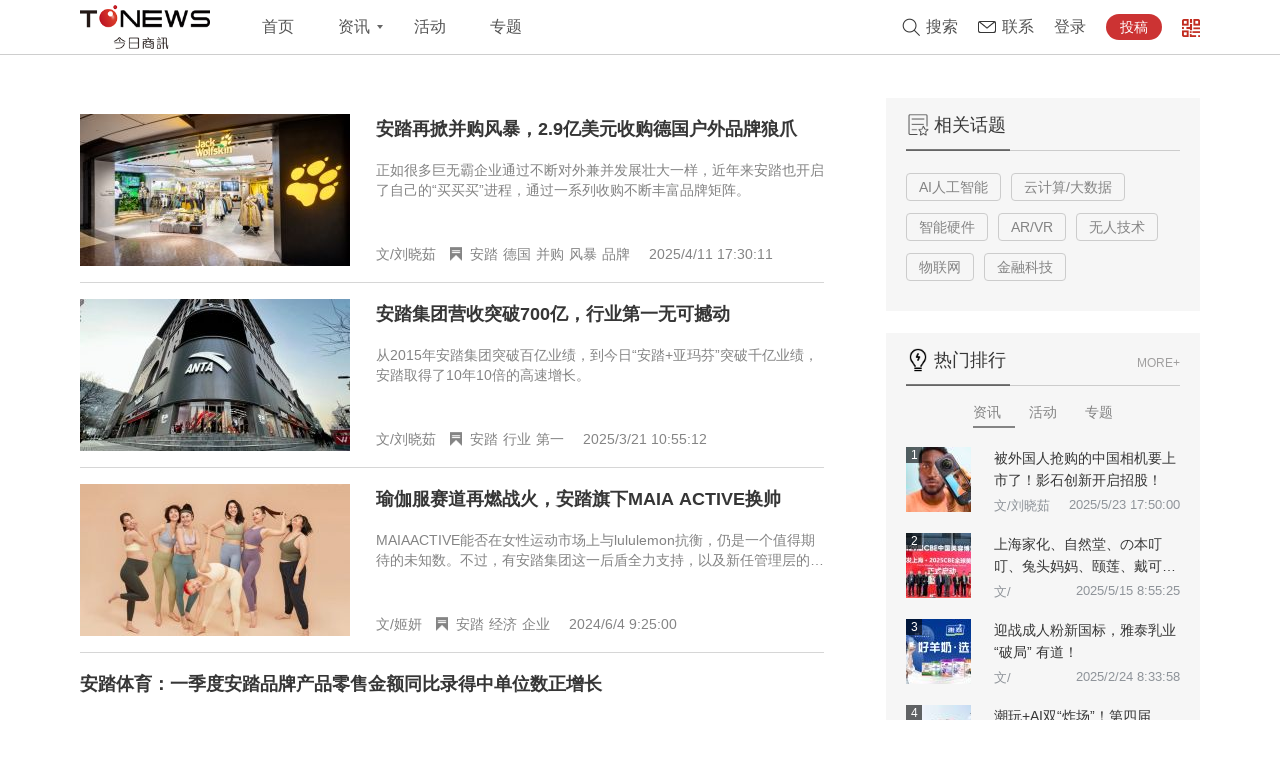

--- FILE ---
content_type: text/html
request_url: http://app.tonews.cn/tags.php?tag=%E5%AE%89%E8%B8%8F
body_size: 7753
content:
<!DOCTYPE HTML>
<!--[if lt IE 7 ]> <html lang="zh-CN" class="ie6 ielt8"> <![endif]-->
<!--[if IE 7 ]>    <html lang="zh-CN" class="ie7 ielt8"> <![endif]-->
<!--[if IE 8 ]>    <html lang="zh-CN" class="ie8"> <![endif]-->
<!--[if (gte IE 9)|!(IE)]><!-->
<html lang="zh-CN">
<!--<![endif]-->
<head>
<meta charset="UTF-8">
<title>安踏_标签云_今日商讯-Tonews-让媒体工作者关注到你</title>
<link rel="stylesheet" href="http://img.tonews.cn/skin/css/common.css">
<script type="text/javascript" src="http://img.tonews.cn/js/config.js"></script>
<script type="text/javascript" src="http://img.tonews.cn/templates/default/js/jquery.js"></script>
<script type="text/javascript" src="http://img.tonews.cn/templates/default/js/jquery.cookie.js"></script>
<script type="text/javascript" src="http://img.tonews.cn/templates/default/js/cmstop-common.js"></script>
<script type="text/javascript">
		$(function(){
			TAB({
				menu: 'tabmenu',
				content: 'tabcontent',
				active_tab: 0,
				active_css: 'tabactive'
			});
		});
	</script>
<!--[if lt IE 9 ]>
		<script type="text/javascript" src="http://img.tonews.cn/templates/default/js/helper/modernizr.js"></script>
	<![endif]-->
</head>
<body>
<!-- 头部 --> 
<header>
  <div class="header-top">
    <div class="logo-wrap"> <a href="http://www.tonews.cn/" title="今日商讯-商业资讯平台-媒体工作者平台">
      <div class="item-logo"><img src="http://img.tonews.cn/skin/image/logo_i.png" alt=""> </div>
      </a> </div>
    <div class="items-type-wrap fl">
      <ul class="item-menu-list">
  <li class="index_flag"> <a href="http://www.tonews.cn/">首页</a> </li>
  <li class="move-menu move_menu_e arr_icon"> <a class="move_menu_e_a" href="javascript:;" >资讯</a>
    <div class="move-menu-list">
      <ul >
                                <li ><a href="http://www.tonews.cn/Technology/" title="科技">科技</a></li>
                                <li ><a href="http://www.tonews.cn/Financial/" title="财经">财经</a></li>
                                <li ><a href="http://www.tonews.cn/baby/" title="母婴">母婴</a></li>
                                <li ><a href="http://www.tonews.cn/health/" title="健康">健康</a></li>
                                <li ><a href="http://www.tonews.cn/home/" title="家居">家居</a></li>
                                <li ><a href="http://www.tonews.cn/auto/" title="汽车">汽车</a></li>
                                <li ><a href="http://www.tonews.cn/food/" title="美食">美食</a></li>
                                <li ><a href="http://www.tonews.cn/house/" title="房产">房产</a></li>
                                <li ><a href="http://www.tonews.cn/travel/" title="旅游">旅游</a></li>
                                <li ><a href="http://www.tonews.cn/edu/" title="教育">教育</a></li>
                                <li ><a href="http://www.tonews.cn/sannong/" title="三农">三农</a></li>
                                <li ><a href="http://www.tonews.cn/renwu/" title="人物">人物</a></li>
                                <li ><a href="http://www.tonews.cn/zhiku/" title="智库">智库</a></li>
                                      </ul>
    </div>
  </li>
  <li> <a href="http://www.tonews.cn/active/" target="_blank">活动 </a> </li>
  <li class="wisdom_index"><a href="http://www.tonews.cn/specials/" target="_blank">专题 </a> </li>
</ul>
    </div>
    <div class="items-action-wrap fr">
      <ul class="item-action clearfix">
        <li> <a href="http://app.tonews.cn/?app=search&controller=index&action=index" class="item-search js-headsearch" target="_blank">搜索</a> </li>
        <li> <a href="http://www.tonews.cn/about/contact.shtml" class="item-about">联系</a> </li>
        <li class="login" style="display:none" id="logout_status"><a href="" class="head-login">登录</a> </li>
        <li class="move-menu client_info" id="login_status" style="display:none" > <a href="#" class="user-head">
          <div style="background-image: url('http://img.tonews.cn/skin/image/avatar_anonymous.png')" class="head client_head_img"></div>
          <div class="red_circle" ></div>
          </a>
          <ul class="user-content">
            <li class="message"> <a class="my_message"><em></em></a></li>
            <li> <a class="head-member"  href=""> <span class="fr">个人中心</span> </a> </li>
            <li> <a class="head-logout" href="">退出登录</a> </li>
          </ul>
        </li>
        <li class="submit_box"> <a href="" class="item-submitting">投稿</a> </li>
        <li class="header_ewm" v-show="list.length"> <img class="header_ewm_top" src="http://img.tonews.cn/skin/image/ewm_icon.png" width="50">
          <div class="ewm_box"> <img class="special_arr" src="http://img.tonews.cn/skin/image/item_wx.jpg" width="50">
            <div class="clearfix ewm_bottom"  v-for="item in list">
              <div class="ewm_detail_img"> <img src="http://img.tonews.cn/skin/image/item_wx.jpg" width="50"> </div>
              <div class="ewm_detail">
                <h6>今日商讯微信公众号</h6>
                <p>关注微信公众号【今日商讯】，定时推送前沿、专业、深度的商业资讯。</p>
              </div>
            </div>
          </div>
        </li>
      </ul>
      <script type="text/javascript">
	$(function(){
		$('.item-submitting').attr('href', APP_URL + '?app=member&controller=index&action=login');
		$('.head-login').attr('href', APP_URL + '?app=member&controller=index&action=login');
		$('.head-register').attr('href', APP_URL + '?app=member&controller=index&action=register');
		$('.head-member').attr('href', APP_URL + '?app=member&controller=panel&action=index');
		$('.head-logout').attr('href', APP_URL + '?app=member&controller=index&action=logout');
		if ($.cookie(COOKIE_PRE+'auth')) {
			$('#login_status').show();
			var username = $.cookie(COOKIE_PRE+'username');
			if(!username) username = $.cookie(COOKIE_PRE+'rememberusername');
			$('#login_status em').html(username);
		} else {
			$('#logout_status').show();
		}
	});
</script> 
    </div>      <script type="text/javascript">
	$(function(){
		
		if ($.cookie(COOKIE_PRE+'auth')) {
			$.getJSON("http://app.tonews.cn/?app=mauther&controller=index&action=getimg",function(result){
				//console.log(result.img);
				$('.client_head_img').css('backgroud-image',result.img);
				
			
			})
			//
		} 
	});
</script> 
    </div>
  </div>
</header>
<ul class="item-action clearfix">
        <li> <a href="http://app.tonews.cn/?app=search&controller=index&action=index" class="item-search js-headsearch" target="_blank">搜索</a> </li>
        <li> <a href="http://www.tonews.cn/about/contact.shtml" class="item-about">联系</a> </li>
        <li class="login" style="display:none" id="logout_status"><a href="" class="head-login">登录</a> </li>
        <li class="move-menu client_info" id="login_status" style="display:none" > <a href="#" class="user-head">
          <div style="background-image: url('http://img.tonews.cn/skin/image/avatar_anonymous.png')" class="head client_head_img"></div>
          <div class="red_circle" ></div>
          </a>
          <ul class="user-content">
            <li class="message"> <a class="my_message"><em></em></a></li>
            <li> <a class="head-member"  href=""> <span class="fr">个人中心</span> </a> </li>
            <li> <a class="head-logout" href="">退出登录</a> </li>
          </ul>
        </li>
        <li class="submit_box"> <a href="" class="item-submitting">投稿</a> </li>
        <li class="header_ewm" v-show="list.length"> <img class="header_ewm_top" src="http://img.tonews.cn/skin/image/ewm_icon.png" width="50">
          <div class="ewm_box"> <img class="special_arr" src="http://img.tonews.cn/skin/image/item_wx.jpg" width="50">
            <div class="clearfix ewm_bottom"  v-for="item in list">
              <div class="ewm_detail_img"> <img src="http://img.tonews.cn/skin/image/item_wx.jpg" width="50"> </div>
              <div class="ewm_detail">
                <h6>今日商讯微信公众号</h6>
                <p>关注微信公众号【今日商讯】，定时推送前沿、专业、深度的商业资讯。</p>
              </div>
            </div>
          </div>
        </li>
      </ul>
      <script type="text/javascript">
	$(function(){
		$('.item-submitting').attr('href', APP_URL + '?app=member&controller=index&action=login');
		$('.head-login').attr('href', APP_URL + '?app=member&controller=index&action=login');
		$('.head-register').attr('href', APP_URL + '?app=member&controller=index&action=register');
		$('.head-member').attr('href', APP_URL + '?app=member&controller=panel&action=index');
		$('.head-logout').attr('href', APP_URL + '?app=member&controller=index&action=logout');
		if ($.cookie(COOKIE_PRE+'auth')) {
			$('#login_status').show();
			var username = $.cookie(COOKIE_PRE+'username');
			if(!username) username = $.cookie(COOKIE_PRE+'rememberusername');
			$('#login_status em').html(username);
		} else {
			$('#logout_status').show();
		}
	});
</script> 
    </div><div class="content-wrap wrapW"> 
  <!--标题-->
  <div class="article-list-wrap"> 
    <!--内容开始-->
    <div class="article-item">
      <div class="article-item-main"> 
                 <div  class="article-list"> 
                    <div class="article-photo"><a href="http://www.tonews.cn/2025/0411/44741.shtml" title="安踏再掀并购风暴，2.9亿美元收购德国户外品牌狼爪" target="_blank"> <img src="http://upload.tonews.cn/2025/0411/thumb_270_152_1744363813596.jpg" width="270" height="152" alt="安踏再掀并购风暴，2.9亿美元收购德国户外品牌狼爪"></a> </div>
                    <div class="article-text" >
            <h2 class="article-title"><a href="http://www.tonews.cn/2025/0411/44741.shtml" title="安踏再掀并购风暴，2.9亿美元收购德国户外品牌狼爪" target="_blank">安踏再掀并购风暴，2.9亿美元收购德国户外品牌狼爪</a> </h2>
            <p class="article-content">正如很多巨无霸企业通过不断对外兼并发展壮大一样，近年来安踏也开启了自己的“买买买”进程，通过一系列收购不断丰富品牌矩阵。</p>
            <ul class="article-data">
              <li class="article-writer">文/刘晓茹</li>
              <li class="article-time">2025/4/11 17:30:11</li>
                            <li class="article-lable">
                 
                <a href="http://app.tonews.cn/tags.php?tag=%E5%AE%89%E8%B8%8F" title="安踏" target="_blank">安踏</a> 
                 
                <a href="http://app.tonews.cn/tags.php?tag=%E5%BE%B7%E5%9B%BD" title="德国" target="_blank">德国</a> 
                 
                <a href="http://app.tonews.cn/tags.php?tag=%E5%B9%B6%E8%B4%AD" title="并购" target="_blank">并购</a> 
                 
                <a href="http://app.tonews.cn/tags.php?tag=%E9%A3%8E%E6%9A%B4" title="风暴" target="_blank">风暴</a> 
                 
                <a href="http://app.tonews.cn/tags.php?tag=%E5%93%81%E7%89%8C" title="品牌" target="_blank">品牌</a> 
                 </li>
                          </ul>
          </div>
        </div>
                <div  class="article-list"> 
                    <div class="article-photo"><a href="http://www.tonews.cn/2025/0321/44621.shtml" title="安踏集团营收突破700亿，行业第一无可撼动" target="_blank"> <img src="http://upload.tonews.cn/2025/0321/thumb_270_152_1742525709322.jpg" width="270" height="152" alt="安踏集团营收突破700亿，行业第一无可撼动"></a> </div>
                    <div class="article-text" >
            <h2 class="article-title"><a href="http://www.tonews.cn/2025/0321/44621.shtml" title="安踏集团营收突破700亿，行业第一无可撼动" target="_blank">安踏集团营收突破700亿，行业第一无可撼动</a> </h2>
            <p class="article-content">从2015年安踏集团突破百亿业绩，到今日“安踏+亚玛芬”突破千亿业绩，安踏取得了10年10倍的高速增长。</p>
            <ul class="article-data">
              <li class="article-writer">文/刘晓茹</li>
              <li class="article-time">2025/3/21 10:55:12</li>
                            <li class="article-lable">
                 
                <a href="http://app.tonews.cn/tags.php?tag=%E5%AE%89%E8%B8%8F" title="安踏" target="_blank">安踏</a> 
                 
                <a href="http://app.tonews.cn/tags.php?tag=%E8%A1%8C%E4%B8%9A" title="行业" target="_blank">行业</a> 
                 
                <a href="http://app.tonews.cn/tags.php?tag=%E7%AC%AC%E4%B8%80" title="第一" target="_blank">第一</a> 
                 </li>
                          </ul>
          </div>
        </div>
                <div  class="article-list"> 
                    <div class="article-photo"><a href="http://www.tonews.cn/2024/0604/42894.shtml" title="瑜伽服赛道再燃战火，安踏旗下MAIA ACTIVE换帅" target="_blank"> <img src="http://upload.tonews.cn/2024/0604/thumb_270_152_1717464328170.jpg" width="270" height="152" alt="瑜伽服赛道再燃战火，安踏旗下MAIA ACTIVE换帅"></a> </div>
                    <div class="article-text" >
            <h2 class="article-title"><a href="http://www.tonews.cn/2024/0604/42894.shtml" title="瑜伽服赛道再燃战火，安踏旗下MAIA ACTIVE换帅" target="_blank">瑜伽服赛道再燃战火，安踏旗下MAIA ACTIVE换帅</a> </h2>
            <p class="article-content">MAIAACTIVE能否在女性运动市场上与lululemon抗衡，仍是一个值得期待的未知数。不过，有安踏集团这一后盾全力支持，以及新任管理层的智慧和努力，MAIAACTIVE无疑具备了迈向更高峰的必要条件。未来，我们将拭目以待。</p>
            <ul class="article-data">
              <li class="article-writer">文/姬妍</li>
              <li class="article-time">2024/6/4 9:25:00</li>
                            <li class="article-lable">
                 
                <a href="http://app.tonews.cn/tags.php?tag=%E5%AE%89%E8%B8%8F" title="安踏" target="_blank">安踏</a> 
                 
                <a href="http://app.tonews.cn/tags.php?tag=%E7%BB%8F%E6%B5%8E" title="经济" target="_blank">经济</a> 
                 
                <a href="http://app.tonews.cn/tags.php?tag=%E4%BC%81%E4%B8%9A" title="企业" target="_blank">企业</a> 
                 </li>
                          </ul>
          </div>
        </div>
                <div  class="article-list"> 
                    <div class="article-text"  style="float:none; width:100%">
            <h2 class="article-title"><a href="http://www.tonews.cn/2024/0417/42306.shtml" title="安踏体育：一季度安踏品牌产品零售金额同比录得中单位数正增长" target="_blank">安踏体育：一季度安踏品牌产品零售金额同比录得中单位数正增长</a> </h2>
            <p class="article-content"></p>
            <ul class="article-data">
              <li class="article-writer">文/</li>
              <li class="article-time">2024/4/17 17:50:19</li>
                            <li class="article-lable">
                 
                <a href="http://app.tonews.cn/tags.php?tag=%E5%AE%89%E8%B8%8F" title="安踏" target="_blank">安踏</a> 
                 
                <a href="http://app.tonews.cn/tags.php?tag=%E5%93%81%E7%89%8C%E4%BA%A7%E5%93%81" title="品牌产品" target="_blank">品牌产品</a> 
                 
                <a href="http://app.tonews.cn/tags.php?tag=%E9%87%91%E9%A2%9D" title="金额" target="_blank">金额</a> 
                 
                <a href="http://app.tonews.cn/tags.php?tag=%E9%9B%B6%E5%94%AE" title="零售" target="_blank">零售</a> 
                 
                <a href="http://app.tonews.cn/tags.php?tag=%E5%A2%9E%E9%95%BF" title="增长" target="_blank">增长</a> 
                 </li>
                          </ul>
          </div>
        </div>
                <div  class="article-list"> 
                    <div class="article-photo"><a href="http://www.tonews.cn/2024/0112/41572.shtml" title="Amer Sports赴美上市，安踏全球化布局关键一步？" target="_blank"> <img src="http://upload.tonews.cn/2024/0112/thumb_270_152_1705037314629.jpg" width="270" height="152" alt="Amer Sports赴美上市，安踏全球化布局关键一步？"></a> </div>
                    <div class="article-text" >
            <h2 class="article-title"><a href="http://www.tonews.cn/2024/0112/41572.shtml" title="Amer Sports赴美上市，安踏全球化布局关键一步？" target="_blank">Amer Sports赴美上市，安踏全球化布局关键一步？</a> </h2>
            <p class="article-content">主打小众高端的Amer凭借丰富的产品线和品牌内涵，或许真的能够帮助安踏在国际市场打响知名度，推动安踏的国际化进程，在户外运动装备市场上一路高歌猛进。</p>
            <ul class="article-data">
              <li class="article-writer">文/孙权</li>
              <li class="article-time">2024/1/12 13:29:42</li>
                            <li class="article-lable">
                 
                <a href="http://app.tonews.cn/tags.php?tag=%E5%AE%89%E8%B8%8F" title="安踏" target="_blank">安踏</a> 
                 
                <a href="http://app.tonews.cn/tags.php?tag=%E5%85%A8%E7%90%83%E5%8C%96" title="全球化" target="_blank">全球化</a> 
                 
                <a href="http://app.tonews.cn/tags.php?tag=%E5%B8%83%E5%B1%80" title="布局" target="_blank">布局</a> 
                 
                <a href="http://app.tonews.cn/tags.php?tag=%E5%85%B3%E9%94%AE" title="关键" target="_blank">关键</a> 
                 </li>
                          </ul>
          </div>
        </div>
                <div  class="article-list"> 
                    <div class="article-text"  style="float:none; width:100%">
            <h2 class="article-title"><a href="http://www.tonews.cn/2024/0105/41514.shtml" title="安踏体育：2023年第四季度品牌零售金额同比增长10-20% " target="_blank">安踏体育：2023年第四季度品牌零售金额同比增长10-20% </a> </h2>
            <p class="article-content"></p>
            <ul class="article-data">
              <li class="article-writer">文/</li>
              <li class="article-time">2024/1/5 8:30:05</li>
                            <li class="article-lable">
                 
                <a href="http://app.tonews.cn/tags.php?tag=%E5%AE%89%E8%B8%8F" title="安踏" target="_blank">安踏</a> 
                 
                <a href="http://app.tonews.cn/tags.php?tag=%E5%B9%B4%E7%AC%AC" title="年第" target="_blank">年第</a> 
                 
                <a href="http://app.tonews.cn/tags.php?tag=%E9%87%91%E9%A2%9D" title="金额" target="_blank">金额</a> 
                 
                <a href="http://app.tonews.cn/tags.php?tag=%E9%9B%B6%E5%94%AE" title="零售" target="_blank">零售</a> 
                 
                <a href="http://app.tonews.cn/tags.php?tag=%E5%A2%9E%E9%95%BF" title="增长" target="_blank">增长</a> 
                 </li>
                          </ul>
          </div>
        </div>
                <div  class="article-list"> 
                    <div class="article-photo"><a href="http://www.tonews.cn/2021/0326/6714.shtml" title="安踏李宁股价暴涨，国产运动品牌的春天虽迟但到" target="_blank"> <img src="http://upload.tonews.cn/2021/0326/thumb_270_152_1616749920178.png" width="270" height="152" alt="安踏李宁股价暴涨，国产运动品牌的春天虽迟但到"></a> </div>
                    <div class="article-text" >
            <h2 class="article-title"><a href="http://www.tonews.cn/2021/0326/6714.shtml" title="安踏李宁股价暴涨，国产运动品牌的春天虽迟但到" target="_blank">安踏李宁股价暴涨，国产运动品牌的春天虽迟但到</a> </h2>
            <p class="article-content">“新疆棉”事件愈演愈烈，以阿迪达斯、耐克、H&amp;M为代表的一大批国际品牌被卷入舆论漩涡，股价大跌。与此同时，以安踏、李宁为代表的国产体育品牌股价暴涨，迎来了复苏的春天。</p>
            <ul class="article-data">
              <li class="article-writer">文/袁辛苗</li>
              <li class="article-time">2021/3/26 17:12:07</li>
                            <li class="article-lable">
                 
                <a href="http://app.tonews.cn/tags.php?tag=%E5%AE%89%E8%B8%8F" title="安踏" target="_blank">安踏</a> 
                 
                <a href="http://app.tonews.cn/tags.php?tag=%E6%9D%8E%E5%AE%81" title="李宁" target="_blank">李宁</a> 
                 
                <a href="http://app.tonews.cn/tags.php?tag=%E8%82%A1%E4%BB%B7" title="股价" target="_blank">股价</a> 
                 </li>
                          </ul>
          </div>
        </div>
                <div  class="article-list"> 
                    <div class="article-text"  style="float:none; width:100%">
            <h2 class="article-title"><a href="http://www.tonews.cn/2020/1019/5150.shtml" title="安信国际：安踏体育Q3表现持续改善，维持“买入”评级" target="_blank">安信国际：安踏体育Q3表现持续改善，维持“买入”评级</a> </h2>
            <p class="article-content"></p>
            <ul class="article-data">
              <li class="article-writer">文/</li>
              <li class="article-time">2020/10/19 14:00:16</li>
                            <li class="article-lable">
                 
                <a href="http://app.tonews.cn/tags.php?tag=%E5%AE%89%E8%B8%8F" title="安踏" target="_blank">安踏</a> 
                 
                <a href="http://app.tonews.cn/tags.php?tag=%E5%AE%89%E4%BF%A1" title="安信" target="_blank">安信</a> 
                 
                <a href="http://app.tonews.cn/tags.php?tag=%E4%BD%93%E8%82%B2" title="体育" target="_blank">体育</a> 
                 
                <a href="http://app.tonews.cn/tags.php?tag=%E5%9B%BD%E9%99%85" title="国际" target="_blank">国际</a> 
                 </li>
                          </ul>
          </div>
        </div>
                <div  class="article-list"> 
                    <div class="article-photo"><a href="http://www.tonews.cn/2020/0723/3826.shtml" title="东京奥运会倒计时一周年，阿里、蒙牛等中国赞助商谁将成为最大赢家？" target="_blank"> <img src="http://upload.tonews.cn/2020/0723/thumb_270_152_1595476459720.jpg" width="270" height="152" alt="东京奥运会倒计时一周年，阿里、蒙牛等中国赞助商谁将成为最大赢家？"></a> </div>
                    <div class="article-text" >
            <h2 class="article-title"><a href="http://www.tonews.cn/2020/0723/3826.shtml" title="东京奥运会倒计时一周年，阿里、蒙牛等中国赞助商谁将成为最大赢家？" target="_blank">东京奥运会倒计时一周年，阿里、蒙牛等中国赞助商谁将成为最大赢家？</a> </h2>
            <p class="article-content">昨晚，阿里巴巴官方微博发布“东京奥运会倒计时一周年”短片，并配文：好久不见，终于等到你！明天起，我们重新倒数365...</p>
            <ul class="article-data">
              <li class="article-writer">文/梁琛琛</li>
              <li class="article-time">2020/7/23 11:54:00</li>
                            <li class="article-lable">
                 
                <a href="http://app.tonews.cn/tags.php?tag=%E8%92%99%E7%89%9B" title="蒙牛" target="_blank">蒙牛</a> 
                 
                <a href="http://app.tonews.cn/tags.php?tag=%E4%B8%9C%E4%BA%AC%E5%A5%A5%E8%BF%90%E4%BC%9A" title="东京奥运会" target="_blank">东京奥运会</a> 
                 
                <a href="http://app.tonews.cn/tags.php?tag=%E9%98%BF%E9%87%8C%E5%B7%B4%E5%B7%B4" title="阿里巴巴" target="_blank">阿里巴巴</a> 
                 
                <a href="http://app.tonews.cn/tags.php?tag=%E5%AE%89%E8%B8%8F" title="安踏" target="_blank">安踏</a> 
                 </li>
                          </ul>
          </div>
        </div>
         
      </div>
      <ul class="pages">
               </ul>
    </div>
  </div>
  <div class="right-side-bar"> 
    <!--相关话题--> 
    <div class="right-item hot-tags">
      <div class="right-Bt"> <span class="fl fl_bt tab_logo">相关话题</span> </div>
      <ul class="hot-tags-list">
        <li> <a href="articleList-29.html" target="_blank">AI人工智能</a> </li>
        <li> <a href="articleList-30.html" target="_blank">云计算/大数据</a> </li>
        <li> <a href="articleList-31.html" target="_blank">智能硬件</a> </li>
        <li> <a href="articleList-32.html" target="_blank">AR/VR</a> </li>
        <li> <a href="articleList-33.html" target="_blank">无人技术</a> </li>
        <li> <a href="articleList-34.html" target="_blank">物联网</a> </li>
        <li> <a href="articleList-96.html" target="_blank">金融科技</a> </li>
      </ul>
    </div>    <!--近期热点--> 
    <div class="right-item recent-hot-spots hots">
  <div class="right-Bt"> <span class="fl fl_bt original_logo">热门排行</span> <a href="#" target="_blank" class="fr more">MORE+</a> </div>
  <ul class="ranking_list flex_box midCenter" id="tab-hd">
    <li data-id="day" class="current">资讯</li>
    <li data-id="week">活动</li>
    <li data-id="month">专题</li>
  </ul>
  <div id="tab-bd">
    <ul class="side-article-list" style="display:block">
            <li class="clearfix"> <a class="hot_article_l" href="http://www.tonews.cn/2025/0523/44978.shtml" target="_blank"> <i class="article-number">1</i><img src="http://upload.tonews.cn/2025/0523/thumb_65_65_1747993829903.jpg" width="65" height="65" alt="被外国人抢购的中国相机要上市了！影石创新开启招股！"></a>
        <div class="hot_article_r"> <a href="http://www.tonews.cn/2025/0523/44978.shtml" target="_blank">被外国人抢购的中国相机要上市了！影石创新开启招股！</a>
          <div class="hot_article_r_b clearfix" style="width: 100%;"> <a class="current author_a" target="_blank" href="http://www.tonews.cn/2025/0523/44978.shtml">文/刘晓茹</a>
            <div class="article-time" style="float:right!important;">2025/5/23 17:50:00</div>
          </div>
        </div>
      </li>
            <li class="clearfix"> <a class="hot_article_l" href="http://www.tonews.cn/2025/0515/44916.shtml" target="_blank"> <i class="article-number">2</i><img src="http://upload.tonews.cn/2025/0515/thumb_65_65_1747270482673.jpg" width="65" height="65" alt="上海家化、自然堂、の本叮叮、兔头妈妈、颐莲、戴可思、诗裴丝Spes、夸迪、悠宜等美妆企业亮相美博会！"></a>
        <div class="hot_article_r"> <a href="http://www.tonews.cn/2025/0515/44916.shtml" target="_blank">上海家化、自然堂、の本叮叮、兔头妈妈、颐莲、戴可思、诗裴丝Spes、夸迪、悠宜等美妆</a>
          <div class="hot_article_r_b clearfix" style="width: 100%;"> <a class="current author_a" target="_blank" href="http://www.tonews.cn/2025/0515/44916.shtml">文/</a>
            <div class="article-time" style="float:right!important;">2025/5/15 8:55:25</div>
          </div>
        </div>
      </li>
            <li class="clearfix"> <a class="hot_article_l" href="http://www.tonews.cn/2025/0224/44455.shtml" target="_blank"> <i class="article-number">3</i><img src="http://upload.tonews.cn/2025/0224/thumb_65_65_1740357204110.jpg" width="65" height="65" alt="迎战成人粉新国标，雅泰乳业 “破局” 有道！"></a>
        <div class="hot_article_r"> <a href="http://www.tonews.cn/2025/0224/44455.shtml" target="_blank">迎战成人粉新国标，雅泰乳业 “破局” 有道！</a>
          <div class="hot_article_r_b clearfix" style="width: 100%;"> <a class="current author_a" target="_blank" href="http://www.tonews.cn/2025/0224/44455.shtml">文/</a>
            <div class="article-time" style="float:right!important;">2025/2/24 8:33:58</div>
          </div>
        </div>
      </li>
            <li class="clearfix"> <a class="hot_article_l" href="http://www.tonews.cn/2025/0331/44669.shtml" target="_blank"> <i class="article-number">4</i><img src="http://upload.tonews.cn/2025/0331/thumb_65_65_1743381938933.jpg" width="65" height="65" alt="潮玩+AI双“炸场”！第四届ABC&amp;MOM亚洲（越南）玩具婴童展将于5月在胡志明市盛大举办！"></a>
        <div class="hot_article_r"> <a href="http://www.tonews.cn/2025/0331/44669.shtml" target="_blank">潮玩+AI双“炸场”！第四届ABC&amp;MOM亚洲（越南）玩具婴童展将于5月在胡志明市盛大举办</a>
          <div class="hot_article_r_b clearfix" style="width: 100%;"> <a class="current author_a" target="_blank" href="http://www.tonews.cn/2025/0331/44669.shtml">文/</a>
            <div class="article-time" style="float:right!important;">2025/3/31 8:46:14</div>
          </div>
        </div>
      </li>
            <li class="clearfix"> <a class="hot_article_l" href="http://www.tonews.cn/2025/0529/45000.shtml" target="_blank"> <i class="article-number">5</i><img src="http://upload.tonews.cn/2025/0529/thumb_65_65_1748480834229.jpg" width="65" height="65" alt="圆满落幕！2025药食同源产业趋势发布会暨第2届“君臣佐使”药食同源创新大赛颁奖典礼"></a>
        <div class="hot_article_r"> <a href="http://www.tonews.cn/2025/0529/45000.shtml" target="_blank">圆满落幕！2025药食同源产业趋势发布会暨第2届“君臣佐使”药食同源创新大赛颁奖典礼</a>
          <div class="hot_article_r_b clearfix" style="width: 100%;"> <a class="current author_a" target="_blank" href="http://www.tonews.cn/2025/0529/45000.shtml">文/</a>
            <div class="article-time" style="float:right!important;">2025/5/29 9:08:06</div>
          </div>
        </div>
      </li>
            <li class="clearfix"> <a class="hot_article_l" href="http://www.tonews.cn/2025/0408/44658.shtml" target="_blank"> <i class="article-number">6</i><img src="http://upload.tonews.cn/2025/0408/thumb_65_65_1744073820117.jpg" width="65" height="65" alt="Tuuti雪粹3配方奶粉正式登陆中国：中芬乳业合作迈入新篇章"></a>
        <div class="hot_article_r"> <a href="http://www.tonews.cn/2025/0408/44658.shtml" target="_blank">Tuuti雪粹3配方奶粉正式登陆中国：中芬乳业合作迈入新篇章</a>
          <div class="hot_article_r_b clearfix" style="width: 100%;"> <a class="current author_a" target="_blank" href="http://www.tonews.cn/2025/0408/44658.shtml">文/</a>
            <div class="article-time" style="float:right!important;">2025/4/8 8:57:16</div>
          </div>
        </div>
      </li>
          </ul>
    <ul class="side-article-list" style="display:none">
          </ul>
    <ul class="side-article-list" style="display:none">
          </ul>
  </div>
</div>
<script type="text/javascript">
$(function(){
    function tabs(tabTit,on,tabCon){
	$(tabCon).each(function(){
	  $(this).children().eq(0).show();
	  });
	$(tabTit).each(function(){
	  $(this).children().eq(0).addClass(on);
	  });
     $(tabTit).children().hover(function(){
        $(this).addClass(on).siblings().removeClass(on);
         var index = $(tabTit).children().index(this);
         $(tabCon).children().eq(index).show().siblings().hide();
    });
     }
  tabs("#tab-hd","current","#tab-bd");
   });
</script>  </div>
</div>

<footer>
  <div class="footer-wrap clearfix">
    <div class="footer-left-wrap">
      <div class="footer-logo"></div>
      <ul class="link-box">
        <li class=""> <a href="http://www.tonews.cn/about/index.shtml">关于商讯</a> <i></i> </li>
        <li class=""> <a href="http://www.tonews.cn/about/jobs.shtml">加入我们</a> <i></i> </li>
        <li class="border_n"> <a href="http://www.tonews.cn/about/contact.shtml">稿件投递</a> </li>
      </ul>
      <div class="footer-mail">合作接洽：400-135-7667</div>
      <div class="footer-WeChat footer-mail">
        <div class="wechat_icon">微信：<img class="icon" src="http://img.tonews.cn/skin/image/wechat_icon.png" alt="">
          <div class="wechat_big"><img src="http://img.tonews.cn/skin/image/wechat.jpg" width="100"> </div>
        </div>
      </div>
      <div class="footer-mail">邮箱：info@tonews.cn</div>
    </div>
    <div class="footer-right-wrap">
      <div class="partner-box">
        <div class="side-Bt">合作伙伴</div>
        <div class="partner-item">
          <div class="partner-list"><a class="partner-item-list" title="新华网" href="javascript:;" style="cursor:default;">新华网</a>
<a class="partner-item-list" title="人民网" href="javascript:;" style="cursor:default;">人民网</a>
<a class="partner-item-list" title="中华网" href="javascript:;" style="cursor:default;">中华网</a>
<a class="partner-item-list" title="叶紫网" href="javascript:;" style="cursor:default;">叶紫网</a>
<a class="partner-item-list" title="凤凰资讯" href="javascript:;" style="cursor:default;">凤凰资讯</a>
<a class="partner-item-list" title="网易新闻" href="javascript:;" style="cursor:default;">网易新闻</a>
<a class="partner-item-list" title="光明网" href="javascript:;" style="cursor:default;">光明网</a>
<a class="partner-item-list" title="国际在线" href="javascript:;" style="cursor:default;">国际在线</a>
<a class="partner-item-list" title="同花顺" href="javascript:;" style="cursor:default;">同花顺</a>
<a class="partner-item-list" title="天眼查" href="javascript:;" style="cursor:default;">天眼查</a>
<a class="partner-item-list" title="中国网" href="javascript:;" style="cursor:default;">中国网</a>
<a class="partner-item-list" title="搜狐媒体" href="javascript:;" style="cursor:default;">搜狐媒体</a>
<a class="partner-item-list" title="央视网" href="javascript:;" style="cursor:default;">央视网</a>
<a class="partner-item-list" title="一点资讯" href="javascript:;" style="cursor:default;">一点资讯</a>
<a class="partner-item-list" title="泳衣" href="https://www.balneaire.cc" style="cursor:default;">泳衣</a>
<a class="partner-item-list" title="宠物世界" href="javascript:" style="cursor:default;">宠物世界</a>
<a class="partner-item-list" title="民生人寿" href="https://poi.mapbar.com/nanjing/MAPIXBZRSICOFICEJAXBC" style="cursor:default;">民生人寿</a>





</div>
        </div>
      </div>
    </div>
  </div>
  <p class="copy">Copyright&nbsp;&copy;&nbsp;2019-2021 今日商讯 tonews.cn   版权所有 All Rights Reserved <a href="https://beian.miit.gov.cn
">苏ICP备17004213号-1</a></p>
</footer>
</body>
</html>

--- FILE ---
content_type: text/css
request_url: http://img.tonews.cn/skin/css/common.css
body_size: 14622
content:
/*-------------------
      Site Colors
--------------------*/
/*---  Colors  ---*/
/*---  Light Colors  ---*/
/*---  Dark Colors  ---*/
/*---   Neutrals  ---*/
html, body, h1, h2, h3, h4, h5, h6, hr, p, iframe, dl, dt, dd, ul, ol, li, pre, form, button, input, textarea, th, td, fieldset {
	margin: 0;
	padding: 0;
}
ul, ol, dl {
	list-style-type: none;
}
html, body {
 *position: static;
}
tml {
	font-family: sans-serif;
	font-size: 75px;
	-webkit-text-size-adjust: 100%;
	-ms-text-size-adjust: 100%;
}
address, caption, cite, code, dfn, em, th, var {
	font-style: normal;
	font-weight: 400;
}
input, button, textarea, select, optgroup, option {
/* font-family: inherit;
  font-size: inherit;
  font-style: inherit;
  font-weight: inherit;
  border: none;*/
}
input, button {
	overflow: visible;
	vertical-align: middle;
	outline: none;
}
body, th, td, button, input, select, textarea {
	font-family: "Open Sans", Arial, "Hiragino Sans GB", "Microsoft YaHei", "微软雅黑", "STHeiti", "WenQuanYi Micro Hei", SimSun, sans-serif;
	-webkit-font-smoothing: antialiased;
	-moz-osx-font-smoothing: grayscale;
}
h1, h2, h3, h4, h5, h6 {
	font-size: 100%;
	font-weight: normal;
}
a, area {
	outline: none;
}
a {
	text-decoration: none;
	cursor: pointer;
}
a:hover {
	outline: none;
}
a.ie6:hover {
	zoom: 1;
}
a:focus {
	outline: none;
}
a:hover, a:active {
	outline: none;
}
:focus {
	outline: none;
}
i, em, b {
	font-style: normal;
}
sub, sup {
	vertical-align: baseline;
}
img {
	border: 0;
	vertical-align: middle;
}
a img, img {
	-ms-interpolation-mode: bicubic;
}
.img-responsive {
	max-width: 100%;
	height: auto;
}
/*IE下a:hover 背景闪烁*/
*html {
	overflow: -moz-scrollbars-vertical;
	-webkit-tap-highlight-color: transparent;
	-webkit-touch-callout: none;
	-webkit-user-select: none;
}
/*HTML5 reset*/
audio:not([controls]) {
	display: none;
}
legend {
	width: 100%;
	margin-bottom: 20px;
	font-size: 21px;
	line-height: 40px;
	border: 0;
	border-bottom: 1px solid #e5e5e5;
}
legend small {
	font-size: 15px;
	color: #999;
}
svg:not(:root) {
	overflow: hidden;
}
fieldset {
	border-width: 0;
	padding: 0.35em 0.625em 0.75em;
	margin: 0 2px;
	border: 1px solid #c0c0c0;
}
input[type="number"]::-webkit-inner-spin-button, input[type="number"]::-webkit-outer-spin-button {
 height: auto;
}
input[type="search"] {
	-webkit-appearance: textfield;
	/* 1 */
	-moz-box-sizing: content-box;
	-webkit-box-sizing: content-box;
	/* 2 */
	box-sizing: content-box;
}
.noScroll {
	height: 100%;
	overflow: hidden;
}
.noScroll body {
	height: 100%;
	overflow: hidden;
}
textarea {
	resize: none;
}
.fl {
	float: left;
}
.fr {
	float: right;
}
/*
Name:     style_clearfix
Example:    class="clearfix|cl"
Explain:    Clearfix（简写cl）避免因子元素浮动而导致的父元素高度缺失能问题
*/
.cl:after, .clearfix:after {
	content: ".";
	display: block;
	height: 0;
	clear: both;
	visibility: hidden;
}
.cl, .clearfix {
	zoom: 1;
}
/*上下拉动滚动条时卡顿、慢*/
body {
	-webkit-overflow-scrolling: touch;
	overflow-scrolling: touch;
	-webkit-touch-callout: none;
}
.container {
	width: 1200px;
	margin: 0 auto;
	height: 400px;
}
.container-left {
	width: 800px;
	margin-right: 40px;
	height: 200px;
}
.container-right {
	width: 360px;
	height: 200px;
}
.wrapW {
	width: 1120px;
	margin: 0 auto;
	padding-top: 72px;
}
.wrapW-small {
	width: 744px;
	margin: 0 auto;
	padding-top: 72px;
}
.btn {
	height: 28px;
	line-height: 28px;
	text-align: center;
	border-radius: 4px;
	padding: 0 10px;
	font-size: 16px;
	color: #FFFFFF;
	cursor: pointer;
}
.borderBtn {
	height: 28px;
	line-height: 28px;
	border: 1px solid #848484;
	font-size: 16px;
	color: #848484;
	background: #FFFFFF;
}
.fontBtn {
	font-size: 14px;
	border: none;
	background: none;
}
.btnDelete {
	border: 1px solid #ff0000;
	color: #ff0000;
}
.delete {
	color: #ff0000 !important;
}
.fontBlue {
	color: #0092ee;
}
.hide {
	display: none;
}
.btnPurple {
	background: #848484;
}
.btnLightYellow {
	background: #ffcc00;
}
.btnYellow {
	background: #FFB22C;
}
.btnBlue {
	background: #0092ee;
}
.btnPreheat {
	background: #ff0000;
}
.btnGray {
	background: #808080;
}
.btnBanned {
	background: #cdcdcd;
}
.side-Bt {
	font-size: 20px;
	color: #848484;
	padding-bottom: 8px;
	position: relative;
	margin-bottom: 13px;
}
.hint {
	color: #848484;
	font-size: 16px;
}
.side-Bt:before {
	content: "";
	position: absolute;
	width: 36px;
	border-bottom: 2px solid #848484;
	bottom: 0;
}
.mask {
	position: fixed;
	top: 0;
	left: 0;
	right: 0;
	bottom: 0;
	background: rgba(0, 0, 0, 0.5);
	display: none;
	z-index: 9999;
}
.right-fixed {
	position: fixed;
	bottom: 50px;
	left: 50%;
	margin-left: 564px;
	display: block;
	z-index: 10000;
}
.right-fixed .go-top {
	text-align: center;
	visibility: hidden;
	height: 40px;
	width: 40px;
	line-height: 34px;
	background-color: #f1f1f1;
	margin: 0 auto;
	z-index: 10000;
}
.right-fixed .go-top img {
	width: 14px;
	height: 16px;
	cursor: pointer;
}
.right-fixed .QR > .QR-code {
	width: 66px;
	height: 66px;
	margin-bottom: 4px;
	position: relative;
	cursor: pointer;
}
.right-fixed .QR > .QR-code img {
	width: 100%;
	height: 100%;
}
.right-fixed .QR > .QR-code + .QR-code-big {
	border: 1px solid #DADADA;
	width: 140px;
	position: absolute;
	left: -146px;
	top: -60px;
	visibility: hidden;
	opacity: 0;
	-webkit-transition: all 0.3s ease 0.2s;
	transition: all 0.3s ease 0.2s;
	-webkit-transform: translate(0, 10px);
	-ms-transform: translate(0, 10px);
	transform: translate(0, 10px);
}
.right-fixed .QR > .QR-code + .QR-code-big span {
	font-size: 14px;
	color: #848484;
	border-top: 1px solid #dadada;
	display: block;
	width: 140px;
	height: 24px;
	line-height: 24px;
	text-align: center;
	background-color: #FFFFFF;
}
.right-fixed .QR > .QR-code + .QR-code-big img {
	width: 100%;
	height: 100%;
}
.right-fixed .QR > .QR-code:hover + .QR-code-big {
	visibility: visible;
	opacity: 1;
	-webkit-transform: translate(0, 0px);
	-ms-transform: translate(0, 0px);
	transform: translate(0, 0px);
}
.right-fixed .QR > .QR-code + .QR-code-big:hover {
	visibility: visible;
	opacity: 1;
	-webkit-transform: translate(0, 0px);
	-ms-transform: translate(0, 0px);
	transform: translate(0, 0px);
}
.hint-box {
	background: rgba(0, 0, 0, 0.6);
	-webkit-border-radius: 4px;
	-moz-border-radius: 4px;
	border-radius: 4px;
	padding: 20px 30px;
	position: fixed;
	top: 50%;
	left: 50%;
	transform: translate(-50%, -50%);
	-webkit-transform: translate(-50%, -50%);
	max-width: 200px;
	display: none;
}
.hint-box .hint-text {
	color: #FFFFFF;
	font-size: 14px;
	line-height: 24px;
}
.success-mask {
	background: rgba(0, 0, 0, 0.4);
	position: fixed;
	top: 0;
	right: 0;
	bottom: 0;
	left: 0;
	z-index: 999999;
	display: none;
}
.success-box {
	background: #FFFFFF;
	position: absolute;
	top: 50%;
	left: 50%;
	transform: translate(-50%, -50%);
	-webkit-transform: translate(-50%, -50%);
	width: 380px;
	padding: 30px 70px;
	display: none;
}
.success-box .close {
	width: 50px;
	height: 50px;
	background: #FFFFFF;
	position: absolute;
	right: 40px;
	top: -10px;
	-webkit-border-radius: 50%;
	-moz-border-radius: 50%;
	border-radius: 50%;
	line-height: 50px;
	text-align: center;
}
.success-box .close img {
	width: 32px;
	height: 32px;
	margin-top: -10px;
}
.success-box .success-hint {
	background: url("../image/success.png") no-repeat;
	-webkit-background-size: 32px 32px;
	background-size: 32px 32px;
	background-position: 8% center;
	color: #19BD9B;
	font-size: 22px;
	margin-bottom: 30px;
	text-align: center;
}
.success-box .text p {
	font-size: 14px;
	color: #363636;
	line-height: 24px;
}
.loading_box div {
	width: 6px;
	height: 6px;
	background-color: #848484;
	border-radius: 100%;
	display: inline-block;
	-webkit-animation: bouncedelay 1.4s infinite ease-in-out;
	animation: bouncedelay 1.4s infinite ease-in-out;
	-webkit-animation-fill-mode: both;
	animation-fill-mode: both;
}
.loading_box .bounce1 {
	-webkit-animation-delay: -0.32s;
	animation-delay: -0.32s;
}
.loading_box .bounce2 {
	-webkit-animation-delay: -0.16s;
	animation-delay: -0.16s;
}
@-webkit-keyframes bouncedelay {
 0%, 80%, 100% {
 -webkit-transform: scale(0);
}
 40% {
 -webkit-transform: scale(1);
}
}
@keyframes bouncedelay {
 0%, 80%, 100% {
 transform: scale(0);
 -webkit-transform: scale(0);
}
 40% {
 transform: scale(1);
 -webkit-transform: scale(1);
}
}
[v-cloak] {
 display: none;
}
header {
	height: 54px;
	width: 100%;
	border-bottom: 1px solid #cecece;
	position: fixed;
	background: #FFFFFF;
	z-index: 9999;
}
header .header-top {
	width: 1120px;
	margin: 0 auto;
	height: 54px;
	line-height: 54px;
}
header a {
	font-family: "Microsoft Yahei", arial;
	font-weight: 300;
	display: block;
	font-size: 16px;
	color: #555555;
}
.items-type-wrap .item-menu-list li {
	display: inline-block;
	padding: 0 20px;
}
.items-type-wrap .item-menu-list li:first-child {
	padding-left: 0;
}
.items-type-wrap .item-menu-list li.current > a {
	color: #000000;
	position: relative;
	font-family: "Microsoft Yahei";
	font-weight: 500;
	cursor: default;
}
.items-type-wrap .item-menu-list li.current > a:after {
	content: "";
	position: absolute;
	bottom: 0;
	left: 0;
	right: 0;
	height: 2px;
	width: 100%;/* background-color: @purple;*/
}
.items-type-wrap .item-menu-list li:hover a {
	color: #848484;
}
.items-type-wrap .item-menu-list .arr_icon {
	position: relative;
}
.items-type-wrap .item-menu-list .arr_icon:hover:after {
	display: block;
}
.items-type-wrap .item-menu-list .arr_icon:after {
	content: "";
	position: absolute;
	bottom: 3px;
	left: 50%;
	transform: translate(-50%, 0);
	width: 14px;
	height: 8px;
	background: url("../image/arr_icon.jpg") no-repeat center;
	-webkit-background-size: 100% 100%;
	background-size: 100% 100%;
	display: none;
	z-index: 10000;
}
.move-menu {
	position: relative;
	cursor: pointer;
}
.move-menu:before {
	content: '';
	position: absolute;
	width: 6px;
	height: 4px;
	top: 50%;
	margin-top: -2px;
	background: url("../image/move.png") no-repeat center;
	-webkit-background-size: 100% 100%;
	background-size: 100% 100%;
	right: 7px;
}
.move-menu.current a:after {
	width: 0!important;
	height: 0!important;
}
.move-menu:hover .move-menu-list {
	display: block;
}
.move-menu .move-menu-list {
	/* box-shadow: 0 1px 1px rgba(0, 0, 0, 0.1);*/
	box-shadow: 0 1px 1px 0 rgba(0, 0, 0, 0.15);
	position: fixed;
	/* line-height: 14px;*/ 
	width: 250px;
	background: rgba(255, 255, 255, 0.98);
	top: 55px;
	height: auto;
	left: 22%;
	right: 0;
	display: none;
	z-index: 9999;
	padding: 14px 0;
}
.move-menu .move-menu-list ul {
	width: 100%;
	margin: 0 auto;
	text-align: center;
}
.move-menu .move-menu-list li {
	/*border-right:1px solid #e8e8e8;*/
  /*height: 14px;*/
  /*line-height: 14px;*/
	padding: 0;
	/*margin:10px 0;*/
	position: relative;
}
.move-menu .move-menu-list li:last-child:after {
/*content: "";
	background-color: #FFFFFF !important;*/
}
.move-menu .move-menu-list li:after {
	content: "";
	background-color: #e8e8e8;
	width: 1px;
	height: 54px;
	margin-top: -27px;
	display: block;
	top: 50%;
	right: 0;
	position: absolute;
}
.move-menu .move-menu-list li a {
	color: #3D464D;
	font-size: 14px;
	/*height: 14px;*/
  /* padding:0 20px;*/
	margin-right: 0;
	text-align: center;
	line-height: 36px;
	width: 60px;
}
.move-menu .move-menu-list li a span {
	color: #3D464D;
}
.move-menu .move-menu-list li a img {
	margin: 0 auto;
	display: block;
	width: 50px;
	height: 50px;
}
.move-menu .move-menu-list li a .hover_show {
	display: none;
}
.move-menu .move-menu-list li a:hover {
	color: #848484;
}
.move-menu .move-menu-list li a:hover .hover_show {
	display: block;
}
.move-menu .move-menu-list li a:hover .hover_hide {
	display: none;
}
.move-menu .move-menu-list li:last-child {
	border-right: none;
}
.logo-wrap {
	display: block;
	width: 130px;
	height: 100%;
	float: left;
	margin-right: 52px;
}
.logo-wrap a {
	display: block;
	width: 100%;
	height: 100%;
}
.logo-wrap .item-logo {
	width: 130px;
	height: 100%;
	position: relative;
}
.logo-wrap .item-logo img {
	position: absolute;
	width: 100%;
	display: block;
	max-height: 100%;
	margin: auto;
	top: 0;
	right: 0;
	bottom: 0;
	left: 0;
}
.logo-wrap .item-logo-slogan {
	transform: scale(0.3);
	width: 140px;
	height: 34px;
	position: absolute;
	top: 0;
	opacity: 0;
	transition: transform .5s, opacity .5s;
	-wekit-transition: transform .5s, opacity .5s;
	-moz-transition: transform .5s, opacity .5s;
	-o-transition: transform .5s, opacity .5s;
}
.logo-wrap .item-logo-slogan img {
	width: 100%;
	height: 100%;
	display: block;
}
.item-action {
	position: relative;
}
.item-action .client_info {
	margin-right: 20px;
}
.item-action li {
	float: left;
}
.item-action li a {
	margin-right: 20px;
}
.item-action li .item-search {
	background: url("../image/search.png") no-repeat;
	-webkit-background-size: 18px 18px;
	background-size: 18px 18px;
	background-position: left center;
	padding-left: 24px;
}
.item-action li .item-announcement {
	background: url("../image/tips.png") no-repeat;
	-webkit-background-size: 20px 20px;
	background-size: 20px 20px;
	background-position: left center;
	padding-left: 30px;
}
.item-action li .item-submitting {
	/*background: url("../image/drafts.png") no-repeat #cc3333;*/
	background-color: #cc3333;
	-webkit-background-size: 15px 15px;
	background-size: 15px 15px;
	background-position: 14px center;
	/*padding-left:34px;*/
	height: 26px;
	margin-top: 14px;
	margin-right: 0;
	line-height: 26px;
	color: #FFFFFF;
	border-radius: 20px;
	padding-right: 14px;
	padding-left: 14px;
	font-size: 14px;
}
.item-action li .item-submitting:hover {
	opacity: 0.9;
	color: #fff;
}
.item-action li .item-about {
	background: url("../image/about.png") no-repeat;
	-webkit-background-size: 18px 18px;
	background-size: 18px 18px;
	background-position: left center;
	padding-left: 24px;
}
.item-action li .item-login {
	background: url("../image/login.png") no-repeat;
	-webkit-background-size: 18px 18px;
	background-size: 18px 18px;
	background-position: left center;
	padding-left: 24px;
}
.item-action .move-menu {
	height: 50px;
	line-height: 50px;
}
.item-action .move-menu:hover .user-content {
	visibility: visible;
}
.item-action .move-menu .user-head {
	margin-right: 20px;
	position: relative;
}
.item-action .move-menu .user-head .red_circle {
	width: 6px;
	height: 6px;
	background-color: #ff0000;
	position: absolute;
	top: 0px;
	border-radius: 100%;
	right: 0px;
	-webkit-transform: translate(0 -100%);
	-moz-transform: translate(0 -100%);
	-ms-transform: translate(0 -100%);
	-o-transform: translate(0 -100%);
	transform: translate(0 -100%);
	display: none;
}
.item-action .move-menu .user-head .red_circle.current {
	display: block;
}
.item-action .move-menu .user-head .head {
	width: 30px;
	height: 30px;
	-webkit-border-radius: 50%;
	-moz-border-radius: 50%;
	border-radius: 50%;
	-webkit-background-size: cover;
	background-size: cover;
	background-position: center center;
	background-repeat: no-repeat;
	margin-top: 10px;
	border: 1px solid #dfdfdf;
}
.item-action .user-content {
	box-shadow: 0 0 15px rgba(103, 81, 164, 0.25);
	border: 1px solid #e5e5e5;
	visibility: hidden;
	background: #FFFFFF;
	right: 20px;
	z-index: 9999;
	position: absolute;
	top: 51px;
	min-width: 130px;
	padding-bottom: 0;
}
.item-action .user-content .head {
	width: 30px;
	height: 30px;
	border-radius: 50%;
	margin-right: 10px;
}
.item-action .user-content li {
	/*border-bottom:1px solid #DADADA;*/
	float: none;
	margin: 0 0 14px 0;
}
.item-action .user-content li:first-child {
	margin-top: 15px;
}
.item-action .user-content li:last-child {
	margin-bottom: 15px;
}
.item-action .user-content li a {
	height: 20px;
	line-height: 20px;
	text-align: center;
	display: block;
	font-size: 14px;
	margin: 0 auto;
}
.item-action .user-content li .my_message {
	position: relative;
}
.item-action .user-content li .my_message i {
	position: absolute;
	bottom: 0;
	margin-left: 2px;
	-webkit-transform: translate(0 -50%);
	-moz-transform: translate(0 -50%);
	-ms-transform: translate(0 -50%);
	-o-transform: translate(0 -50%);
	transform: translate(0 -50%);
}
.item-action .user-content li span {
	float: none;/*display: block;*//*float: left;*/
}
.item-action .user-content .message i {
	color: #ff0000;
}
.item-action .user-content:before {
	box-sizing: content-box;
	width: 0px;
	height: 0px;
	position: absolute;
	top: -16px;
	right: 20px;
	padding: 0;
	border-bottom: 8px solid #FFFFFF;
	border-top: 8px solid transparent;
	border-left: 8px solid transparent;
	border-right: 8px solid transparent;
	display: block;
	content: '';
	z-index: 12;
}
.item-action .user-content:after {
	box-sizing: content-box;
	width: 0px;
	height: 0px;
	position: absolute;
	top: -18px;
	right: 19px;
	padding: 0;
	border-bottom: 9px solid #e5e5e5;
	border-top: 9px solid transparent;
	border-left: 9px solid transparent;
	border-right: 9px solid transparent;
	display: block;
	content: '';
	z-index: 10;
}
.item-action .header_ewm {
	margin-left: 20px;
	position: relative;
	cursor: pointer;
}
.item-action .header_ewm:hover .ewm_box {
	display: block;
}
.item-action .header_ewm .header_ewm_top {
	width: 18px;
	height: 18px;
}
.item-action .header_ewm .ewm_box {
	z-index: 10000;
	display: none;
	position: absolute;
	background-color: #f1f1f1;
	border-radius: 2px;
	top: 50px;
	right: 0;
	width: 374px;
	-webkit-box-shadow: 0 0 4px rgba(0, 0, 0, 0.2);
	-moz-box-shadow: 0 0 4px rgba(0, 0, 0, 0.2);
	box-shadow: 0 0 4px rgba(0, 0, 0, 0.2);
	cursor: default;
}
.item-action .header_ewm .ewm_box .special_arr {
	position: absolute;
	z-index: 1;
	right: 13px;
	width: 23px;
	height: 15px;
	top: -15px;
}
.item-action .header_ewm .ewm_box .ewm_list {
	background-color: #e4e6e7;
	border-bottom: 1px solid #ccc;
	height: 40px;
}
.item-action .header_ewm .ewm_box .ewm_list li {
	float: left;
	color: #333;
	width: 20%;
	text-align: center;
	font-size: 14px;
	height: 40px;
	line-height: 40px;
}
.item-action .header_ewm .ewm_box .ewm_list li.current {
	background-color: #f5f5f5;
	height: 41px;
}
.item-action .header_ewm .ewm_box .ewm_bottom {
	padding: 20px 0;
}
.item-action .header_ewm .ewm_box .ewm_bottom .ewm_detail_img {
	float: left;
	width: 80px;
	margin-left: 14px;
}
.item-action .header_ewm .ewm_box .ewm_bottom .ewm_detail_img img {
	width: 80px;
	height: 80px;
}
.item-action .header_ewm .ewm_box .ewm_bottom .ewm_detail {
	float: right;
	width: 250px;
	margin-right: 14px;
}
.item-action .header_ewm .ewm_box .ewm_bottom .ewm_detail h6 {
	color: #333;
	font-size: 14px;
	margin-bottom: 2px;
	line-height: 19px;
	margin-bottom: 6px;
}
.item-action .header_ewm .ewm_box .ewm_bottom .ewm_detail p {
	color: #767676;
	font-size: 12px;
	line-height: 18px;
}
.search-dialog {
	position: fixed;
	top: 0;
	left: 0;
	right: 0;
	bottom: 0;
	background: rgba(0, 0, 0, 0.5);
	display: none;
	z-index: 99999;
}
.search-dialog .search-box {
	position: fixed;
	top: 0;
	left: 0;
	right: 0;
	height: 55px;
	line-height: 55px;
	background: #FFFFFF;
	background-position: bottom;
}
.search-dialog .search-box .logo {
	width: 130px;
	height: 55px;
	background: url(../image/logo_i.png) no-repeat;
	-webkit-background-size: 100% auto;
	background-size: 100% auto;
	background-position: left center;
	margin-right: 120px;
	float: left;
}
.search-dialog .search-box .search_input {
	border: 1px solid #dadada;
	height: 30px;
	width: 80%;
	float: left;
	line-height: 30px;
	margin-top: 11px;
	-webkit-border-radius: 4px;
	-moz-border-radius: 4px;
	border-radius: 4px;
}
.search-dialog .search-box .search {
	float: left;
	width: 72%;
}
.search-dialog .search-box .search .search-logo {
	background: url("../image/search.png") no-repeat;
	-webkit-background-size: 16px 16px;
	background-size: 16px 16px;
	background-position: 4px center;
	width: 34px;
	height: 30px;
	float: left;
}
.search-dialog .search-box .search input {
	width: 92%;
	height: 30px;
	float: left;
	border: none;
	padding-left: 15px;
}
.search-dialog .search-box .search i {
	background: url("../image/search_close.png") no-repeat;
	-webkit-background-size: 16px 16px;
	background-size: 16px 16px;
	background-position: right center;
	height: 55px;
	float: right;
	width: 18px;
	display: none;
}
.search-dialog .search-box .search input::-webkit-input-placeholder {
  /* WebKit browsers */
  color: #848484;
}
.search-dialog .search-box .search input:-moz-placeholder {
  /* Mozilla Firefox 4 to 18 */
  color: #848484;
}
.search-dialog .search-box .search input::-moz-placeholder {
  /* Mozilla Firefox 19+ */
  color: #848484;
}
.search-dialog .search-box .search input:-ms-input-placeholder {
  /* Internet Explorer 10+ */
  color: #848484;
}
.search-dialog .search-box .search input[type="search"] {
	-webkit-appearance: none;
}
.search-dialog .search-box .search input::-webkit-search-cancel-button {
 display: none;
}
.search-dialog .wrapW {
	padding-top: 0 !important;
}
.item_box .classify-list {
	width: 100%;
}
.item_box .classify-list li {
	max-width: none !important;
}
.item-classify {
	/*background: #f1f1f1;*/
	display: -webkit-box;
	position: relative;
	border-bottom: 1px solid #e6e6e6;
}
.item-classify .classify-list li {
	float: left;
	height: 40px;
	position: relative;
	max-width: 94px;
	margin-right: 21px;
}
.item-classify .classify-list li:last-child {
	margin-right: 0;
}
.item-classify .classify-list li a {
	font-family: "Microsoft Yahei", arial;
	font-size: 16px;
	color: #828a92;
	display: block;
	height: 40px;
	line-height: 40px;
	font-weight: 600;
	/*text-align: center;*/
	overflow: hidden;
	white-space: nowrap;
	text-overflow: ellipsis;
	padding: 0 8px;
}
.item-classify .classify-list li.new a:before {
	content: '';
	display: block;
	background-image: url("../image/new_classify.png");
	background-position: right top;
	background-repeat: no-repeat;
	background-size: 28px 28px;
	width: 28px;
	height: 28px;
	position: absolute;
	right: -20px;
	top: -10px;
}
.item-classify .classify-list li.current {
	border-bottom: 3px solid #848484;
	position: relative;
}
.item-classify .classify-list li.current a {
	color: #3d464d;
	font-family: "Microsoft Yahei", arial;
	font-weight: 600;
}
.item-classify .last-move-menu {
	width: 12%;
	background: #e7e7e7;
}
.item-classify .last-move-menu a {
	color: #848484;
	padding: 0 26px;
	display: block;
	text-align: center;
	background: url("../image/classify_move.png") no-repeat;
	-webkit-background-size: 6px 3px;
	background-size: 6px 3px;
	background-position: 72px center;
}
.item-classify .last-move-menu .last-move-menu-list {
	display: none;
	position: absolute;
	top: 58px;
	padding-top: 14px;
	background: rgba(103, 81, 164, 0.95);
	left: 0;
	right: 0;
	z-index: 9999;
	line-height: 14px;
	text-align: right;
}
.item-classify .last-move-menu .last-move-menu-list li {
	display: inline-block;
	border-right: 1px solid #FFFFFF;
	margin-bottom: 14px;
}
.item-classify .last-move-menu .last-move-menu-list li a {
	font-size: 14px;
	color: #FFFFFF;
}
.item-classify .last-move-menu .last-move-menu-list li:last-child {
	border-right: none;
}
.article-list:after {
	content: ".";
	display: block;
	height: 0;
	clear: both;
	visibility: hidden;
}
.article-list {
	zoom: 1;
}
.recommend-item-main .article-list:last-child {
	border-bottom: 1px solid #d6d6d6;
}
.advert-list .article-photo {
	position: relative;
}
.advert-list .advert-title {
	position: absolute;
	top: 0px;
	left: 14px;
	background: rgba(0, 0, 0, 0.45);
	height: 28px;
	font-size: 14px;
	color: #FFFFFF;
	padding: 0 10px;
	line-height: 28px;
	-webkit-border-radius: 4px;
	-moz-border-radius: 4px;
	border-radius: 4px;
}
.article-list {
	border-bottom: 1px solid #d6d6d6;
	padding: 16px 0;
	display: block;
	color: #363636;
	overflow: hidden;
}
.article-list .original_label {
	position: absolute;
	top: 8px;
	left: 8px;
	width: 48px;
	height: 24px;
	background-color: rgba(0, 0, 0, 0.6);
	-webkit-border-radius: 20px;
	-moz-border-radius: 20px;
	border-radius: 20px;
	font-size: 12px;
	font-weight: bold;
	color: #FFFFFF;
	text-align: center;
	line-height: 24px;
}
.article-list .article-photo {
	position: relative;
	margin-right: 24px;
	float: left;
	overflow: hidden;
}
.article-list .article-photo .article_photo_num {
	position: absolute;
	top: 0;
	left: 0;
	width: 36px;
	height: 36px;
	background-color: rgba(103, 81, 164, 0.6);
	text-align: center;
	line-height: 36px;
	color: #FFFFFF;
	z-index: 1;
}
.article-list .article-photo a {
	width: 270px;
	height: 152px;
	display: block;
}
.article-list .article-photo img {
	width: 100%;
	height: 100%;
	-webkit-transition: .7s;
	-moz-transition: .7s;
	-ms-transition: .7s;
	transition: .7s;
}
.article-list .article-photo img:hover {
	-webkit-transform: scale(1.05);
	-moz-transform: scale(1.05);
	-ms-transform: scale(1.05);
	-o-transform: scale(1.05);
	transform: scale(1.05);
}
.article-list .article-text {
	float: right;
	width: 448px;
	height: 152px;
	position: relative;
}
.article-list .article-text .article-title {
	font-size: 18px;
	overflow: hidden;
	text-overflow: ellipsis;
	display: -webkit-box;
	-webkit-line-clamp: 2;
	-webkit-box-orient: vertical;
	line-height: 30px;
	margin-bottom: 16px;
	min-height: 30px;
	max-height: 60px;
}
.article-list .article-text .article-content {
	font-size: 14px;
	line-height: 20px;
	overflow: hidden;
	text-overflow: ellipsis;
	display: -webkit-box;
	-webkit-line-clamp: 2;
	-webkit-box-orient: vertical;
	max-height: 40px;
	min-height: 20px;
	color: #848484;
	font-weight: 300;
}
.article-list .article-text .article-data:after {
	content: ".";
	display: block;
	height: 0;
	clear: both;
	visibility: hidden;
}
.article-list .article-text .article-data {
	zoom: 1;
}
.article-list .article-text .article-data {
	position: absolute;
	bottom: 0;
	line-height: 24px;
}
.article-list .article-text .article-data li {
	float: left;
	font-size: 14px;
	color: #848484;
	margin-right: 14px;
	font-weight: 300;
	cursor: default;
}
.article-list .article-text .article-data li:nth-child(2) {
	margin-right: 0;
}
.article-list .article-text .article-data li a {
	color: #848484;
	font-weight: 300;
}
.article-list .article-text .article-data li a:hover {
	color: #848484;
}
.article-list .article-text .article-data li.article-writer {
	max-width: 136px;
	overflow: hidden;
	white-space: nowrap;
	text-overflow: ellipsis;
}
.article-list .article-text .article-data li.article-time {
	float: right !important;
}
.article-list .article-text .article-data li.article-lable {
	background: url("../image/label.png") no-repeat;
	-webkit-background-size: 12px 14px;
	background-size: 12px 14px;
	background-position: left center;
	padding-left: 20px;
	font-weight: 300;
	float: right;
}
.article-list .article-text .article-data li.article-lable a {
	color: #848484;
	font-weight: 300;
	margin-right: 5px;
	float: left;
	max-width: 70px;
	overflow: hidden;
	text-overflow: ellipsis;
	white-space: nowrap;
	vertical-align: middle;
}
.article-list .article-text .article-data li.article-lable a:hover {
	color: #848484;
}
.article-list:hover {
	background: #f6f6f6;
}
.article-list .article-title {
	font-weight: 600;
	color: #848484;
}
.article-list .article-title a {
	color: #363636;
	font-weight: 600;
}
.article-list .article-title a:hover {
	color: #848484;
}
.article-list:last-child {
	border-bottom: none;
}
.load-more {
	border-radius: 4px;
	border: 1px solid #848484;
	height: 30px;
	line-height: 30px;
	text-align: center;
	font-size: 14px;
	color: #848484;
	cursor: pointer;
	width: 160px;
	margin: 30px auto 10px;
}
.load-more a {
	font-size: 14px;
	color: #848484;
}
.load-more:hover {
	box-shadow: 0 0 1px 2px rgba(103, 81, 164, 0.2);
}
/*新闻快讯*/
.news-flash .date {
	width: 64px;
	height: 64px;
	padding: 8px;
	background: #f1f1f1;
	margin-right: 20px;
}
.news-flash .date.current {
	background-color: #848484;
}
.news-flash .date.current .day {
	color: #FFFFFF;
	border-bottom: 1px solid #FFFFFF;
}
.news-flash .date.current .ym {
	color: #FFFFFF;
}
.news-flash .date .day {
	display: block;
	height: 40px;
	line-height: 40px;
	text-align: center;
	font-size: 26px;
	color: #363636;
	border-bottom: 1px solid #363636;
}
.news-flash .date .ym {
	font-size: 14px;
	color: #363636;
	display: block;
	height: 30px;
	line-height: 30px;
	text-align: center;
}
.news-flash .text {
	width: 644px;
}
.news-flash .text .item-n {
	border-bottom: 1px solid #dadada;
	padding-bottom: 18px;
	margin-bottom: 18px;
}
.news-flash .text .title {
	font-size: 18px;
	color: #363636;
	overflow: hidden;
	text-overflow: ellipsis;
	display: -webkit-box;
	-webkit-line-clamp: 2;
	-webkit-box-orient: vertical;
	min-height: 24px;
	max-height: 48px;
	line-height: 24px;
	font-weight: bold;
	margin-bottom: 10px;
}
.news-flash .text .news-flash {
	background: #f1f1f1;
	padding: 16px 24px;
	margin-bottom: 10px;
	font-size: 14px;
	color: #848484;
}
.news-flash .text .news-flash a {
	color: #0a90f7;
}
.news-flash .text span {
	font-size: 14px;
	color: #848484;
}
.tab_list_article {
	margin: 0 auto 10px;
	width: 306px;
}
.tab_list_article li {
	overflow: hidden;
	height: 36px;
	float: left;
	width: 100px;
	border: 1px solid #ccc;
	border-right: 0;
}
.tab_list_article li.current a {
	color: #FFFFFF;
	background-color: #848484;
}
.tab_list_article li:first-child {
	border-radius: 4px 0 0 4px;
}
.tab_list_article li:last-child {
	border-radius: 0 6px 6px 0;
	border-right: 1px solid #ccc;
}
.tab_list_article li a {
	text-align: center;
	display: block;
	width: 100%;
	height: 100%;
	line-height: 36px;
	color: #333;
}
.news-flash-box .side-article-list {
	height: 420px;
}
.news-flash-box .side-article-list li {
	border-bottom: 0;
	position: relative;
}
.news-flash-box .side-article-list li:hover a {
	color: #848484;
}
.news-flash-box .side-article-list li:hover:before {
	background-color: #848484;
}
.news-flash-box .side-article-list li:before {
	content: '';
	position: absolute;
	left: 24px;
	top: 8px;
	width: 7px;
	height: 7px;
	background-color: rgba(0, 0, 0, 0.5);
	-webkit-border-radius: 2px;
	-moz-border-radius: 2px;
	border-radius: 2px;
}
.side-item {
	padding: 20px 0px 30px 0px;
	background: #f1f1f1;
	margin-bottom: 10px;
}
.side-item .side-Bt {
	padding: 0px 0px 12px 0px;
	text-align: center;
	color: #333;
}
.side-item .side-Bt:before {
	content: "";
	position: absolute;
	width: 100%;
	border-bottom: 1px solid #ccc;
	bottom: 0;
	left: 0px;
	right: 0;
}
/*新改版右侧标题*/
.right-item {
	padding-bottom: 30px;
	background: #f6f6f6;
	margin-bottom: 22px;
}
.right-item .right-Bt {
	border-bottom: 1px solid #CCC;
	padding: 15px 0px 13px 0px;
	margin: 0 20px 0 20px;
	position: relative;
	height: 24px;
	line-height: 24px;
	margin-bottom: 10px;
}
.right-item .right-Bt:before {
	content: "";
	position: absolute;
	bottom: -1px;
	width: 104px;
	height: 2px;
	background-color: rgba(0, 0, 0, 0.5);
	left: 0;
}
.right-item .right-Bt .fl_bt {
	font-size: 18px;
	color: #363636;
	position: relative;
	padding-left: 28px;
}
.right-item .right-Bt .fl_bt:before {
	background-position: left center;
	background-repeat: no-repeat;
	-webkit-background-size: 24px 24px;
	background-size: 24px 24px;
	position: absolute;
	left: 0px;
	width: 24px;
	height: 24px;
}
.right-item .right-Bt .tab_logo:before {
	content: '';
	background-image: url("../image/tab_logo.png");
}
.right-item .right-Bt .depth:before {
	content: '';
	background-image: url("../image/depth.png");
}
.right-item .right-Bt .classify:before {
	content: '';
	background-image: url("../image/classify.png");
}
.right-item .right-Bt .classify_logo:before {
	content: '';
	background-image: url("../image/classify_logo.png");
}
.right-item .right-Bt .original_logo:before {
	content: '';
	background-image: url("../image/original_logo.png");
}
.right-item .right-Bt .author_logo:before {
	content: '';
	background-image: url("../image/author_logo.png");
}
.right-item .right-Bt .news_bt:before {
	content: '';
	background-image: url("../image/news_logo.png");
}
.right-item .right-Bt .more {
	font-size: 12px;
	color: #a09f9f;
	position: relative;
	display: block;
	line-height: 30px;
}
.right-item .right-Bt .more:hover {
	color: #848484;
}
.side-article-list li {
	font-size: 14px;
	/* background: url(../image/tab.png) no-repeat;
    background-position: 24px 8px;
    -webkit-background-size: 8px 8px;
    background-size: 8px 8px;*/
	padding: 0px 20px 0px 46px;
	margin: 10px 0 12px 0;
	border-bottom: 1px solid #ccc;
	position: relative;
}
.side-article-list li a {
	color: #363636;
	line-height: 22px;
	margin-bottom: 2px;
	overflow: hidden;
	text-overflow: ellipsis;
	display: -webkit-box;
	-webkit-line-clamp: 2;
	-webkit-box-orient: vertical;
	max-height: 44px;
	min-height: 22px;
	display: block;
	font-family: "Open Sans", Arial, "Hiragino Sans GB", "Microsoft YaHei", "微软雅黑", "STHeiti", "WenQuanYi Micro Hei", SimSun, sans-serif;
}
.side-article-list li a:hover {
	color: #848484;
}
.side-article-list li span {
	color: #a09f9f;
	font-weight: 300;
}
.side-article-list li:last-child {
	border-bottom: none;
}
.news-flash-box .news_sp_p {
	background: #FFFFFF;
	padding: 10px;
	float: left;
	margin-bottom: 6px;
	color: #848484;
	font-size: 12px;
	line-height: 20px;
	display: none;
	width: 92%;
}
.news-flash-box .news_sp_p a {
	color: #0a90f7 !important;
	display: inline !important;
	margin-bottom: 0;
	margin-left: 4px;
}
.click-move {
	border: 1px solid #848484;
	background: #f1f1f1;
	font-size: 14px;
	color: #848484;
	height: 30px;
	line-height: 30px;
	text-align: center;
	border-radius: 8px;
	cursor: pointer;
	width: 36%;
	display: block;
	margin: 15px auto 0;
}
.click-move:hover {
	box-shadow: 0 0 1px 2px rgba(103, 81, 164, 0.2);
}
.hot-tags {
/*background:url("../image/hot_r_bg.jpg") no-repeat;
  -webkit-background-size:cover;
  background-size:cover;*/
}
.hot-tags .hot-tags-list {
	padding: 0 20px;
}
.hot-tags .hot-tags-list li {
	display: inline-block;
	margin: 12px 6px 0px 0;
	height: 26px;
	line-height: 26px;
	border: 1px solid #ccc;
	border-radius: 4px;
}
.hot-tags .hot-tags-list li a {
	text-align: center;
	color: #848484;
	padding: 0 12px;
	font-size: 14px;
}
.hot-tags .hot-tags-list li a:hover {
	color: #848484;
}
.hot-tags .hot-tags-list li:hover {
	box-shadow: 0 0 1px 2px rgba(103, 81, 164, 0.2);
	border: 1px solid #848484;
}
.right-ad {
/*margin-bottom:4px;*/
}
.right-ad .right-ad-list {
	width: 314px;
	border-bottom: 1px solid #FFFFFF;
}
.right-ad .right-ad-list .ad-pic16 {
	height: 176px !important;
}
.right-ad .right-ad-list .ad-pic {
	width: 314px;
	height: 134px;
	margin-bottom: 8px;
	display: block;
	position: relative;
	overflow: hidden;
}
.right-ad .right-ad-list .ad-pic img {
	width: 100%;
	height: 100%;
	object-fit: cover;
}
.right-ad .right-ad-list .ad-pic .name {
	background-color: rgba(0, 0, 0, 0.5);
	position: absolute;
	top: 12px;
	left: -23px;
	text-align: center;
	-webkit-transform: rotate(-45deg) translate3d(0, 0, 0);
	-moz-transform: rotate(-45deg) translate3d(0, 0, 0);
	-ms-transform: rotate(-45deg) translate3d(0, 0, 0);
	-o-transform: rotate(-45deg) translate3d(0, 0, 0);
	transform: rotate(-45deg) translate3d(0, 0, 0);
	width: 96px;
	padding: 4px 0;
	font-size: 12px;
	color: #FFFFFF;
}
.right-ad .right-ad-list .ad-article {
	margin-bottom: 22px;
}
.right-ad .right-ad-list .ad-article li {
	margin-bottom: 8px;
}
.right-ad .right-ad-list .ad-article li:hover a {
	color: #848484;
}
.right-ad .right-ad-list .ad-article li:hover i {
	background-color: #848484;
}
.right-ad .right-ad-list .ad-article li i {
	width: 7px;
	height: 7px;
	background-color: #848484;
	-webkit-border-radius: 2px;
	-moz-border-radius: 2px;
	border-radius: 2px;
	float: left;
	margin-right: 8px;
	margin-top: 6px;
}
.right-ad .right-ad-list .ad-article li a {
	color: #848484;
	line-height: 22px;
	font-size: 14px;
	width: 299px;
	display: block;
	float: left;
}
.right-ad .ad-box {
	margin-bottom: 10px;
}
.right-ad .ad-box .ad-pic {
	height: 100px;
}
.activity-news-spots .side-article-list li i {
	position: static!important;
	margin-top: 5px!important;
}
.recent-hot-spots {
	width: 314px;
	z-index: 999;
}
.recent-hot-spots .ranking_list {
	height: 32px;
	margin: 10px 0;
}
.recent-hot-spots .ranking_list li {
	line-height: 32px;
	font-size: 14px;
	color: #848484;
	font-weight: 300;
	padding: 0 14px;
	cursor: pointer;
	position: relative;
}
.recent-hot-spots .ranking_list li:before {
	content: "";
	position: absolute;
	bottom: 0;
	border-bottom: 2px solid transparent;
	width: 42px;
}
.recent-hot-spots .ranking_list li.current {
	color: #848484;
}
.recent-hot-spots .ranking_list li.current:before {
	border-bottom: 2px solid #848484;
}
.recent-hot-spots .side-article-list li {
	background: none;
	padding: 9px 20px 9px 20px;
	border-bottom: 0;
	margin: 0;
}
.recent-hot-spots .side-article-list li i {
	position: absolute;
	left: 0;
	top: 0;
	z-index: 1;
	margin-top: 0;
}
.recent-hot-spots .side-article-list li .hot_article_l {
	display: block;
	position: relative;
	float: left;
	width: 65px;
	height: 65px;
	overflow: hidden;
	max-height: none;
}
.recent-hot-spots .side-article-list li .hot_article_l img {
	width: 100%;
	height: 100%;
	object-fit: cover;
	display: inline-block;
}
.recent-hot-spots .side-article-list li .hot_article_r {
	position: relative;
	height: 68px;
	float: right;
	width: 186px;
}
.recent-hot-spots .side-article-list li .hot_article_r a {
	overflow: hidden;
	text-overflow: ellipsis;
	display: -webkit-box;
	-webkit-line-clamp: 2;
	-webkit-box-orient: vertical;
}
.recent-hot-spots .side-article-list li .hot_article_r .hot_article_r_b {
	position: absolute;
	bottom: 0;
	height: 20px;
	line-height: 20px;
}
.recent-hot-spots .side-article-list li .hot_article_r .hot_article_r_b .author_a {
	float: left;
	color: #8f949a;
	font-size: 13px;
	margin-right: 18px;
	display: block;
	cursor: default;
}
.recent-hot-spots .side-article-list li .hot_article_r .hot_article_r_b .author_a.current {
	cursor: pointer;
}
.recent-hot-spots .side-article-list li .hot_article_r .hot_article_r_b div {
	float: left;
	color: #8f949a;
	font-size: 13px;
}
.recent-hot-spots .side-article-list i {
	background-color: rgba(0, 0, 0, 0.6);
	width: 16px;
	height: 16px;
	font-size: 12px;
	color: #FFFFFF;
	float: left;
	line-height: 16px;
	margin-right: 12px;
	margin-top: 5px;
	text-align: center;
}
.recent-hot-spots .side-article-list span {
	padding-left: 30px;
}
.fixed {
	position: fixed;
	top: 40px;
}
.recommended-author {
	padding-bottom: 20px;
}
.recommended_author_inner {
/*border-bottom: 1px solid @white;*/
}
.recommended-author-list {
	margin: 0 20px 0 20px;
	padding: 15px 0;
	display: block;
	border-bottom: 1px solid #dedede;
}
.recommended-author-list:last-child {
	border-bottom: none;
}
.recommended-author-list .author-pic {
	height: 50px;
	width: 50px;
	overflow: hidden;
	margin-right: 18px;
	float: left;
	position: relative;
	-webkit-background-size: cover;
	background-size: cover;
	background-position: center;
	background-repeat: no-repeat;
	-webkit-border-radius: 50%;
	-moz-border-radius: 50%;
	border-radius: 50%;
}
.recommended-author-list .recommended-author-text {
	padding-left: 62px;
	color: #363636;
}
.recommended-author-list .recommended-author-text h4 {
	font-size: 16px;
	margin-bottom: 4px;
}
.recommended-author-list .recommended-author-text p {
	font-weight: 300;
	color: #848484;
	font-size: 13px;
	line-height: 18px;
	overflow: hidden;
	text-overflow: ellipsis;
	display: -webkit-box;
	-webkit-line-clamp: 2;
	-webkit-box-orient: vertical;
	min-height: 18px;
	max-height: 36px;
}
.recommended-author-list:after {
	content: ".";
	display: block;
	height: 0;
	clear: both;
	visibility: hidden;
}
.recommended-author-list {
	zoom: 1;
}
.right_author {
	padding-bottom: 30px;
	padding-top: 0;
	margin-top: 44px;
}
.right_author .side-article-list li {
	border-bottom: none;
}
.right_author .side-Bt {
	padding: 0px 0px 12px 20px;
	text-align: left;
}
.right_author .side-Bt:before {
	content: "";
	position: absolute;
	width: 36px;
	border-bottom: 2px solid #848484;
	bottom: 0;
	left: 20px;
}
.new_article {
	text-align: center;
	font-size: 16px;
	color: #555;
	font-weight: bold;
	margin-top: -28px;
}
.author-wrap {
	text-align: center;
	border-bottom: 1px solid #dadada;
	padding-bottom: 2px;
	margin: 0 30px;
	position: relative;
	top: -44px;
}
.author-wrap .author-head {
	width: 88px;
	height: 88px;
	overflow: hidden;
	margin: 0 auto 20px;
	display: block;
	box-shadow: 0 3px 8px rgba(0, 0, 0, 0.3);
	-webkit-border-radius: 50%;
	-moz-border-radius: 50%;
	border-radius: 50%;
	position: relative;
}
.author-wrap .author-head .head {
	width: 88px;
	height: 88px;
	-webkit-background-size: cover;
	background-size: cover;
	background-repeat: no-repeat;
	background-position: center;
	-webkit-border-radius: 50%;
	-moz-border-radius: 50%;
	border-radius: 50%;
}
.author-wrap i.author {
	position: absolute;
	top: 66px;
	right: 84px;
	background: url("../image/V.png") no-repeat;
	-webkit-background-size: 100% 100%;
	background-size: 100% 100%;
	background-position: bottom right;
	width: 26px;
	height: 26px;
}
.author-wrap i.reporter {
	position: absolute;
	top: 66px;
	right: 84px;
	background: url("../image/reporter.png") no-repeat;
	-webkit-background-size: 100% 100%;
	background-size: 100% 100%;
	background-position: bottom right;
	width: 26px;
	height: 26px;
}
.author-wrap .author-name {
	font-size: 18px;
	color: #848484;
	margin-bottom: 6px;
}
.author-wrap .author-name-type {
	font-size: 14px;
	color: #848484;
	margin-bottom: 6px;
}
.author-wrap .author-info {
	margin-bottom: 14px;
}
.author-wrap .author-info p {
	font-size: 14px;
	color: #848484;
	line-height: 20px;
	font-weight: 300;
	overflow: hidden;
	text-overflow: ellipsis;
	display: -webkit-box;
	-webkit-line-clamp: 2;
	-webkit-box-orient: vertical;
	min-height: 20px;
	max-height: 40px;
}
.channel_recommend {
	background: #f1f1f1;
}
.channel_recommend .channel_recommend-list {
	padding: 0 24px;
	font-size: 0;
}
.channel_recommend li {
	display: inline-block;
	margin: 12px 8px 0px 0;
	height: 26px;
	line-height: 26px;
	border: 1px solid #848484;
	border-radius: 4px;
}
.channel_recommend li a {
	text-align: center;
	color: #848484;
	padding: 0 12px;
	font-size: 14px;
}
/*分享*/
.share_font {
	display: none;
	float: right;
	font-size: 14px;
	color: #a4abb1;
	line-height: 22px;
}
.share_box {
	display: none;
}
.weixin_show {
	background-color: #FFFFFF;
 padding: .3rem;
	position: absolute;
	top: -100px;
	width: 240px;
	left: -61px;
	-webkit-box-shadow: 5px 0 12px rgba(0, 0, 0, 0.25);
	-moz-box-shadow: 5px 0 12px rgba(0, 0, 0, 0.25);
	box-shadow: 5px 0 12px rgba(0, 0, 0, 0.25);
	visibility: hidden;
	opacity: 0;
}
.weixin_show.current {
	visibility: visible;
	opacity: 1;
}
.weixin_show:before {
	display: block;
	content: '';
	border-width: 8px 8px 8px 8px;
	border-style: solid;
	border-color: #fff transparent transparent transparent;
	/* 定位 */
	position: absolute;
	left: 30%;
	top: 100%;
}
.weixin_show .url_pic {
	width: 80px;
	height: 80px;
	float: left;
}
.weixin_show .url_pic img {
	width: 100%;
	height: 100%;
}
.weixin_show .text {
	float: left;
	margin-left: 10px;
	margin-top: 10px;
}
.weixin_show .text p {
	height: 18px;
	line-height: 18px;
	font-size: 14px;
	color: #555;
}
/*右侧公司模块化产品*/
.right_module .ad_pic_title {
	width: 274px;
	height: 154px;
	margin-bottom: 10px;
	display: block;
	position: relative;
	overflow: hidden;
	background-position: center;
	-webkit-background-size: cover;
	background-size: cover;
	background-repeat: no-repeat;
}
.right_module .ad_pic_title .title {
	background-color: rgba(0, 0, 0, 0.4);
	position: absolute;
	bottom: 0;
	left: 0;
	right: 0;
	padding: 6px 8px;
}
.right_module .ad_pic_title .title h2 {
	color: #FFFFFF;
	font-size: 14px;
	line-height: 20px;
}
.right_module .right-item {
	margin-bottom: 20px;
	padding: 0 20px 20px;
}
.right_module .right-Bt {
	margin: 0 0 10px;
}
.right_module .right-Bt img {
	width: 20px;
	height: 20px;
	float: left;
	margin-right: 10px;
}
.right_module .right-Bt .tuhua_logo {
	padding-left: 30px !important;
}
.right_module .right-Bt .tuhua_logo:before {
	content: '';
	background-image: url("../image/tuhua_logo.png");
}
.right_module .right-Bt .special_logo {
	padding-left: 28px !important;
}
.right_module .right-Bt .special_logo:before {
	content: '';
	background-image: url("../image/special_icon.png");
}
.right_module .right-Bt .fl_bt {
	font-size: 18px;
	color: #363636;
	position: relative;
	padding-left: 28px;
}
.right_module .ad-article li {
	margin-bottom: 8px;
}
.right_module .ad-article li:hover a {
	color: #848484;
}
.right_module .ad-article li:hover i {
	background-color: #848484;
}
.right_module .ad-article li i {
	width: 7px;
	height: 7px;
	background-color: #848484;
	-webkit-border-radius: 2px;
	-moz-border-radius: 2px;
	border-radius: 2px;
	float: left;
	margin-right: 8px;
	margin-top: 6px;
}
.right_module .ad-article li a {
	color: #848484;
	line-height: 22px;
	font-size: 14px;
	display: block;
	float: left;
	width: 258px;
}
footer {
	width: 100%;
	min-width: 1120px;
	overflow: hidden;
	background: #2d3237;
	position: relative;
}
footer .footer-wrap {
	width: 1120px;
	margin: 0 auto;
	padding-top: 30px;
}
footer .footer-left-wrap {
	width: 290px;
	float: left;
	background: url("../image/f-border.png") right repeat-y;
}
footer .footer-left-wrap .footer-logo {
	background: url("../image/logo.png") no-repeat;
	-webkit-background-size: 100% 100%;
	background-size: 100% 100%;
	height: 46px;
	width: 139px;
	margin-bottom: 14px;
	margin-left: 10px;
}
footer .footer-left-wrap .link-box li {
	display: inline-block;
	border-right: 1px solid #ccc;
	margin-bottom: 5px;
}
footer .footer-left-wrap .link-box li.border_n {
	border-right: none;
}
footer .footer-left-wrap .link-box a {
	font-size: 12px;
	color: #ccc;
	padding: 0 10px;
}
footer .footer-left-wrap .footer-mail {
	font-size: 12px;
	color: #ccc;
	padding-left: 10px;
	margin-bottom: 4px;
}
footer .footer-left-wrap .footer-WeChat {
	position: relative;
}
footer .footer-left-wrap .footer-WeChat .wechat_icon img.icon {
	width: 24px;
	height: 24px;
	cursor: pointer;
}
footer .footer-left-wrap .footer-WeChat .wechat_icon img.icon:hover + .wechat_big {
	opacity: 1;
	visibility: visible;
}
footer .footer-left-wrap .wechat_big {
	position: absolute;
	left: 20px;
	top: -92px;
	width: 88px;
	height: 88px;
	background: #FFFFFF;
	-webkit-border-radius: 4px;
	-moz-border-radius: 4px;
	border-radius: 4px;
	opacity: 0;
	visibility: hidden;
}
footer .footer-left-wrap .wechat_big:hover {
	opacity: 1;
	visibility: visible;
}
footer .footer-left-wrap .wechat_big img {
	width: 100%;
	height: 100%;
}
footer .footer-left-wrap .pintu-weixin img {
	width: 148px;
	height: 148px;
	margin-bottom: 12px;
}
footer .footer-left-wrap .pintu-weixin p {
	font-size: 12px;
	color: #FFFFFF;
}
footer .footer-right-wrap {
	overflow: hidden;
	padding-left: 40px;
}
footer .footer-right-wrap .partner-item {
	overflow: hidden;
}
footer .footer-right-wrap .partner-item .partner-list {
	display: inline-block;
}
footer .footer-right-wrap .partner-item .partner-list:last-child {
	background: none;
}
footer .footer-right-wrap .partner-item .partner-item-list {
	display: inline-block;
	padding: 0 10px 5px 0;
	font-size: 12px;
	color: #ccc;
}
footer .side-Bt {
	font-size: 20px;
	color: #FFFFFF;
	padding-bottom: 12px;
	position: relative;
	margin-bottom: 21px;
}
footer .side-Bt:before {
	content: "";
	position: absolute;
	width: 0px;
	border-bottom: 0px solid #FFFFFF;
	bottom: 0;
}
footer .copy {
	text-align: center;
	font-size: 12px;
	color: #666666;
	padding: 10px 0 20px 0;
}
.QR-code-list {
	width: 150px;
	text-align: center;
	display: inline-block;
}
.QR-code-list p {
	text-align: center;
	font-size: 13px;
	color: #FFFFFF;
}
.QR-code-list img {
	width: 88px;
	height: 88px;
	margin-bottom: 14px;
}
.QR-code-list:last-child {
	background: none;
}
.activity-partner {
	margin-left: 70px;
	font-size: 0;
}
.activity-partner a {
	position: relative;
	display: inline-block;
	background-color: #FFFFFF;
	margin-right: 30px;
	margin-bottom: 18px;
	height: 34px;
	width: 84px;
}
.activity-partner a img {
	max-width: 100%;
	max-height: 100%;
	position: absolute;
	left: 0;
	right: 0;
	bottom: 0;
	top: 0;
	margin: auto;
}
.content-wrap {
	margin-bottom: 40px;
}
.item-classify {
	margin-bottom: 2px;
}
.content-wrap:after {
	content: ".";
	display: block;
	height: 0;
	clear: both;
	visibility: hidden;
}
.content-wrap {
	zoom: 1;
}
.article-list-wrap {
	width: 744px;
	margin-right: 62px;
	float: left;
}
.right-side-bar {
	width: 314px;
	float: right;
}
.article-swiper {
	margin-bottom: 10px;
}
.article-swiper .swiper-container {
	margin-bottom: 10px !important;
	overflow: hidden;
	height: 318px;
	width: 744px;
}
.article-swiper .swiper-container:hover {
/*.swiper-pic{
                transition: all 2.5s;
                animation: animate_scale 2s normal;
                -moz-animation: animate_scale 2s normal;
                -webkit-animation: animate_scale 2s normal;
                -o-animation: animate_scale 2s normal;
                -ms-animation: animate_scale 2s normal;
                animation-fill-mode: forwards;
                -moz-animation-fill-mode: forwards;
                -ms-animation-fill-mode: forwards;
                -o-animation-fill-mode: forwards;
                -webkit-animation-fill-mode: forwards;
            }*/
}
.article-swiper .swiper-container:hover .swiper-button-next, .article-swiper .swiper-container:hover .swiper-button-prev {
	visibility: visible;
}
.article-swiper .swiper-slide {
	width: 744px;
	height: 318px;
	position: relative;
	overflow: hidden;
	display: block;
}
.article-swiper .swiper-slide .swiper-pic {
	-webkit-background-size: cover;
	background-size: cover;
	background-position: center;
	width: 100%;
	height: 100%;
}
.article-swiper .swiper-button-next, .article-swiper .swiper-button-prev {
	visibility: hidden;
	width: 27px;
	height: 30px;
	-moz-background-size: 27px 30px;
	-webkit-background-size: 27px 30px;
	background-size: 27px 30px;
}
.special_carousel .swiper-container:hover .swiper-button-next, .special_carousel .swiper-container:hover .swiper-button-prev {
	visibility: visible;
}
.special_carousel .swiper-button-next, .special_carousel .swiper-button-prev {
	visibility: hidden;
	width: 25px;
	height: 28px;
	-moz-background-size: 25px 28px;
	-webkit-background-size: 25px 28px;
	background-size: 25px 28px;
	margin-top: -10px;
}
@keyframes animate_scale {
 from {
 transform: scale(1);
 -o-transform: scale(1);
 -webkit-transform: scale(1);
 -ms-transform: scale(1);
 -moz-transform: scale(1);
}
to {
	transform: scale(1.05);
	-o-transform: scale(1.05);
	-webkit-transform: scale(1.05);
	-ms-transform: scale(1.05);
	-moz-transform: scale(1.05);
}
}
@-moz-keyframes animate_scale {
  /* Firefox */
  from {
 transform: scale(1);
 -o-transform: scale(1);
 -webkit-transform: scale(1);
 -ms-transform: scale(1);
 -moz-transform: scale(1);
}
to {
	transform: scale(1.05);
	-o-transform: scale(1.05);
	-webkit-transform: scale(1.05);
	-ms-transform: scale(1.05);
	-moz-transform: scale(1.05);
}
}
@-webkit-keyframes animate_scale {
  /* Safari 和 Chrome */
  from {
 transform: scale(1);
 -o-transform: scale(1);
 -webkit-transform: scale(1);
 -ms-transform: scale(1);
 -moz-transform: scale(1);
}
to {
	transform: scale(1.05);
	-o-transform: scale(1.05);
	-webkit-transform: scale(1.05);
	-ms-transform: scale(1.05);
	-moz-transform: scale(1.05);
}
}
@-o-keyframes animate_scale {
  /* Opera */
  from {
 transform: scale(1);
 -o-transform: scale(1);
 -webkit-transform: scale(1);
 -ms-transform: scale(1);
 -moz-transform: scale(1);
}
to {
	transform: scale(1.05);
	-o-transform: scale(1.05);
	-webkit-transform: scale(1.05);
	-ms-transform: scale(1.05);
	-moz-transform: scale(1.05);
}
}
@-ms-keyframes animate_scale {
  /* Opera */
  from {
 transform: scale(1);
 -o-transform: scale(1);
 -webkit-transform: scale(1);
 -ms-transform: scale(1);
 -moz-transform: scale(1);
}
to {
	transform: scale(1.05);
	-o-transform: scale(1.05);
	-webkit-transform: scale(1.05);
	-ms-transform: scale(1.05);
	-moz-transform: scale(1.05);
}
}
.swiper-container .article-swiper-title {
	height: 28px;
	position: absolute;
	bottom: 0;
	background: rgba(0, 0, 0, 0.7);
	padding: 10px 20px;
	width: 94.8%;
}
.swiper-container .article-swiper-title h2 {
	color: #FFFFFF;
	font-size: 20px;
	width: 80%;
	overflow: hidden;
	white-space: nowrap;
	text-overflow: ellipsis;
}
.swiper-container .swiper-pagination-clickable {
	right: 6% !important;
	left: auto !important;
	bottom: 14px !important;
	width: auto !important;
}
.swiper-container .swiper-pagination-bullet {
	background: #FFFFFF;
	opacity: 1;
	margin-right: 10px;
}
.swiper-container .swiper-pagination-bullet-active {
	width: 10px;
	height: 10px;
}
.article-other {
	font-size: 0;
}
.article-other .article-other-list a {
	height: 136px;
	width: 241px;
	float: left;
	margin-right: 10px;
	overflow: hidden;
	position: relative;
}
.article-other .article-other-list a .other-list-pic {
	-webkit-transition: all 2s;
	transition: all 2s;
	width: 100%;
	height: 100%;
	-moz-transform: scale(1);
	-webkit-transform: scale(1);
	-ms-transform: scale(1);
	-o-transform: scale(1);
	transform: scale(1);
}
.article-other .article-other-list a .other-list-pic:hover {
	-moz-transform: scale(1.3);
	-webkit-transform: scale(1.3);
	-ms-transform: scale(1.3);
	-o-transform: scale(1.3);
	transform: scale(1.3);
}
.article-other .article-other-list a:last-child {
	margin-right: 0;
}
.article-other .article-other-list .name {
	background-color: rgba(0, 0, 0, 0.5);
	position: absolute;
	top: 13px;
	left: -23px;
	text-align: center;
	-webkit-transform: rotate(-45deg) translate3d(0, 0, 0);
	-moz-transform: rotate(-45deg) translate3d(0, 0, 0);
	-ms-transform: rotate(-45deg) translate3d(0, 0, 0);
	-o-transform: rotate(-45deg) translate3d(0, 0, 0);
	transform: rotate(-45deg) translate3d(0, 0, 0);
	width: 96px;
	padding: 4px 0;
}
.article-other .article-other-list .name h2 {
	font-size: 12px;
	color: #FFFFFF;
}
.article-other .article-other-list .other-list-title {
	padding: 6px 20px;
	background: rgba(0, 0, 0, 0.7);
	position: absolute;
	bottom: 0;
	z-index: 999;
	left: 0;
	right: 0;
}
.article-other .article-other-list .other-list-title h2 {
	line-height: 18px;
	font-size: 14px;
	color: #FFFFFF;
	overflow: hidden;
	text-overflow: ellipsis;
	display: -webkit-box;
	-webkit-line-clamp: 2;
	-webkit-box-orient: vertical;
	min-height: 18px;
	max-height: 36px;
}
.article-other .article-other-list .type-name {
	position: absolute;
	left: 10px;
	background: #848484;
	color: #FFFFFF;
	height: 20px;
	line-height: 20px;
	width: 36px;
	text-align: center;
	font-size: 12px;
	z-index: 999;
}
.video {
	position: absolute;
	top: 0;
	left: 0;
	right: 0;
	bottom: 0;
	background: rgba(0, 0, 0, 0.3);
}
.video span {
	background: url(../image/video.png) no-repeat;
	-webkit-background-size: 34px 34px;
	background-size: 34px 34px;
	background-position: center;
	width: 266px;
	height: 150px;
	display: block;
}
.content-ad .swiper-container {
	height: 176px;
	margin-top: -1px;
	margin-bottom: 0 !important;
}
.content-ad .swiper-slide {
	position: relative;
}
.content-ad .swiper-slide div {
	background-position: center;
	-webkit-background-size: cover;
	background-size: cover;
	background-repeat: no-repeat;
	height: 176px;
	width: 744px;
}
.detailName {
	height: 154px;
	-webkit-background-size: cover;
	background-size: cover;
	background-position: center;
	width: 100%;
	background-repeat: no-repeat;
	margin-bottom: 30px;
}
.detailName .side-Bt {
	font-size: 30px;
	color: #FFFFFF;
	padding: 0 0 12px 50px;
	position: relative;
	top: 50%;
	-ms-transform: translate(0%, -50%);
	transform: translate(0%, -50%);
	-webkit-transform: translate(0%, -50%);
}
.detailName .side-Bt:before {
	content: "";
	position: absolute;
	width: 36px;
	border-bottom: 2px solid #FFFFFF;
	bottom: 0;
}
.categoryBt {
	position: relative;
	overflow: hidden;
}
.categoryBt .second_nav_icon {
	position: absolute;
	left: 45px;
	top: 20px;
	z-index: 1;
	width: 68px;
	height: 68px;
	border-radius: 100%;
}
.categoryBt .second_nav_icon img {
	width: 35px;
}
.categoryBt .circle_icon {
	position: absolute;
	top: 10px;
	left: 45px;
}
.categoryBt .tag_name {
	position: absolute;
	left: 91px;
	top: 20px;
	color: #848484;
	font-size: 18px;
	width: 100px;
	height: 100px;
	border-radius: 100%;
	padding: 0;
	margin: 0;
	-webkit-box-sizing: border-box;
	-moz-box-sizing: border-box;
	box-sizing: border-box;
	padding: 13px;
	z-index: 1;
}
.labelBg {
	background: url("../image/banner_tag.jpg") no-repeat center;
	-webkit-background-size: cover;
	background-size: cover;
	height: 154px;
	position: relative;
	overflow: hidden;
}
.labelBg .tag_name {
	position: absolute;
	left: 25px;
	top: 20px;
	color: #848484;
	font-size: 18px;
	min-width: 140px;
	height: 75px;
	border-radius: 50%;
	margin: 0;
	-webkit-box-sizing: border-box;
	-moz-box-sizing: border-box;
	box-sizing: border-box;
	padding: 0 40px 0 59px;
	background: url("../image/tag_icon.png") no-repeat 24px center rgba(255, 255, 255, 0.85);
	-webkit-background-size: 26px 26px;
	background-size: 26px 26px;
}
.news-flash-bg {
	-webkit-background-size: cover;
	background-size: cover;
	background-position: center;
	height: 154px;
	margin-bottom: 30px;
}
.news-flash-bg .side-Bt {
	font-size: 30px;
	color: #FFFFFF;
	padding: 40px 0 12px 50px;
	position: relative;
}
.news-flash-bg .side-Bt:before {
	content: "";
	position: absolute;
	width: 36px;
	border-bottom: 2px solid #FFFFFF;
	bottom: 0;
}
.hot-article-bg {
	background: url("../image/hotBg.jpg") no-repeat;
	-webkit-background-size: 100% 100%;
	background-size: 100% 100%;
	height: 154px;
	margin-bottom: 30px;
	text-align: center;
}
.hot-article-bg h2 {
	font-size: 30px;
	color: #363636;
	height: 40px;
	padding-top: 6%;
}
.hot-article-bg span {
	font-size: 14px;
	color: #848484;
}
.flex_box {
	/** 各种版本兼容**/
	display: -webkit-box;
	display: -moz-box;
	display: -ms-box;
	display: -o-box;
	display: box;
	display: -ms-flexbox;
	display: -webkit-flex;
	display: -moz-flex;
	display: -o-flex;
	display: flex;
}
.midCenter {
	/** 垂直居中核心**/
	-moz-box-pack: center;
	-moz-box-align: center;
	box-align: center;
	box-pack: center;
	display: -ms-flexbox;
	-ms-flex-pack: center;
	justify-content: center;
	/* 09版 */
	-webkit-box-pack: center;
	/* 12版 */
	-webkit-justify-content: center;
	-moz-justify-content: center;
	-ms-justify-content: center;
	-o-justify-content: center;
	-ms-flex-align: center;
	align-items: center;
	/* 09版 */
	-webkit-box-align: center;
	/* 12版 */
	-webkit-align-items: center;
	-moz-align-items: center;
	-ms-align-items: center;
	-o-align-items: center;
}
/*途画商业*/
.painting-con .classify-list {
	margin: 0 auto 30px;
}
.painting-con .classify-list li {
	-webkit-border-radius: 4px;
	-moz-border-radius: 4px;
	border-radius: 4px;
	border: 1px solid #848484;
	float: left;
	height: 34px;
	line-height: 34px;
	width: 120px;
	font-size: 14px;
	background-color: #FFFFFF;
	color: #848484;
	text-align: center;
	margin-left: -2px;
}
.painting-con .classify-list li.current {
	background-color: #848484;
	color: #FFFFFF;
}
.painting-con .classify-list li:nth-child(1) {
	border-top-right-radius: 0;
	border-bottom-right-radius: 0;
}
.painting-con .classify-list li:nth-child(2) {
	border-top-left-radius: 0;
	border-bottom-left-radius: 0;
}
.painting-con .item-p {
	width: 265px;
	height: 165px;
	float: left;
	position: relative;
	margin-right: 20px;
	margin-bottom: 30px;
}
.painting-con .item-p:nth-child(4n) {
	margin-right: 0;
}
.painting-con .item-p:hover .title {
	color: #848484;
	background-position: -275px 0;
	text-decoration: none;
}
.painting-con .item-p .pic {
	width: 265px;
	height: 165px;
	background-position: center;
	-webkit-background-size: cover;
	background-size: cover;
}
.painting-con .item-p .title {
	position: absolute;
	bottom: 0;
	left: 0;
	right: 0;
	padding: 6px 10px;
	font-size: 16px;
	line-height: 22px;
	color: #fff;
	background: url("../image/hover.png") no-repeat;
	background-position: 0 0;
	transition: background-position 0.2s ease 0s;
	overflow: hidden;
	text-overflow: ellipsis;
	display: -webkit-box;
	-webkit-line-clamp: 2;
	-webkit-box-orient: vertical;
	max-height: 44px;
}
/*新闻快讯详情页*/
.sp_detail_p {
 margin-bottom: .3rem;
	line-height: 22px;
	font-family: 'Helvetica Neue', 'Hiragino Sans GB', 'Microsoft YaHei', 'STHeiti', Helvetica, Arial, sans-serif;
	white-space: pre-wrap;
	color: #848484;
	font-size: 15px;
}
.relevant_detail {
	color: #3b97d7;
	display: block;
	font-size: 14px;
	margin-bottom: 4px;
}
.share_font_detail {
	font-size: 14px;
	color: #848484;
	line-height: 22px;
	float: right;
}
.news-detail {
	margin-bottom: 40px;
}
.news-detail .article-module-bt h2 {
	font-weight: bold;
}
.news-detail .title {
	font-size: 24px;
	color: #433d4d;
	line-height: 30px;
	vertical-align: middle;
	padding-right: 10px;
	display: inline;
	margin-top: 0;
	font-family: "Open Sans", Arial, "Hiragino Sans GB", "Microsoft YaHei", "微软雅黑", "STHeiti", "WenQuanYi Micro Hei", SimSun, sans-serif;
	font-weight: 600;
	margin-bottom: 14px;
	display: block;
}
.news-detail .news-time {
	color: #848484;
	line-height: 34px;
}
.news-detail .content-detail {
/*margin-top:24px;*/
}
.news-detail .content-detail .text pre {
	font-family: 'Helvetica Neue', 'Hiragino Sans GB', 'Microsoft YaHei', 'STHeiti', Helvetica, Arial, sans-serif;
	box-sizing: border-box;
	line-height: 1.8;
	font-size: 16px;
	color: #333;
	white-space: pre-wrap;
}
.news-detail .content-detail .text a {
	color: #00a0e9;
	float: left;
	font-size: 16px;
}
.news-detail .check_move_news {
	text-align: center;
	margin: 40px 0;
}
.news-detail .check_move_news a {
	font-size: 16px;
	color: #848484;
	text-decoration: underline;
}
.news-detail .top {
	padding-bottom: 20px;
}
.news-detail .next_message {
	margin: 20px 0 30px 0;
}
.news-detail .next_message .next_title {
	font-size: 16px;
	color: #363636;
	margin-bottom: 16px;
	font-weight: bold;
}
.news-detail .next_message .next_list a {
	font-size: 16px;
	color: #000000;
	display: block;
}
.news-detail .next_message .next_list a:hover {
	color: #848484;
}
/*专栏作者列表页*/
.author-wrapper .author-list {
	width: 204px;
	height: 208px;
	background-color: #f4f4f4;
	padding: 20px;
	float: left;
	margin: 40px 42px 40px 0;
	position: relative;
}
.author-wrapper .author-list:hover {
	-webkit-filter: drop-shadow(2px 2px 2px rgba(0, 0, 0, 0.15));
	/* Chrome, Safari, Opera */
	filter: drop-shadow(2px 2px 2px rgba(0, 0, 0, 0.15));
}
.author-wrapper .author-list:nth-child(4n) {
	margin-right: 0;
}
.author-wrapper .author-list .head {
	box-shadow: 0 3px 8px rgba(0, 0, 0, 0.3);
	width: 88px;
	height: 88px;
	background-position: center;
	background-repeat: no-repeat;
	-webkit-background-size: cover;
	background-size: cover;
	display: block;
	-webkit-border-radius: 50%;
	-moz-border-radius: 50%;
	border-radius: 50%;
	margin: -62px auto 0;
	position: relative;
}
.author-wrapper .author-list h4 {
	margin-top: 32px;
	font-size: 18px;
	color: #363636;
	margin-bottom: 16px;
	text-align: center;
}
.author-wrapper .author-list p {
	font-size: 14px;
	color: #666666;
	line-height: 20px;
	overflow: hidden;
	text-overflow: ellipsis;
	display: -webkit-box;
	-webkit-line-clamp: 3;
	-webkit-box-orient: vertical;
}
.author-wrapper .author-list .check_detail {
	position: absolute;
	bottom: 18px;
	text-align: center;
	font-size: 16px;
	color: #848484;
	left: 50%;
	-ms-transform: translate(-50%, -50%);
	transform: translate(-50%, -50%);
	-webkit-transform: translate(-50%, -50%);
}
/*专题作者列表页*/
.special_bg {
	width: 1120px;
	height: 272px;
	position: relative;
	-webkit-background-size: cover;
	background-size: cover;
	background-repeat: no-repeat;
	background-position: center;
}
.special_bg .text {
	padding: 0 40px;
	background-color: rgba(0, 0, 0, 0.3);
	height: 272px;
}
.special_bg .text h2 {
	padding-top: 80px;
	font-size: 26px;
	line-height: 34px;
	color: #FFFFFF;
	margin-bottom: 20px;
	width: 500px;
}
.special_bg .text p {
	width: 600px;
	font-size: 14px;
	color: #FFFFFF;
	line-height: 22px;
}
.subject_list .item_list {
	padding: 20px 0;
	border-bottom: 1px dashed #d8d8d8;
}
.subject_list .article_pic {
	width: 460px;
	background-color: #eeeeee;
	padding: 20px;
	float: left;
}
.subject_list .bg_img {
	background-repeat: no-repeat;
	background-position: center;
	-webkit-background-size: cover;
	background-size: cover;
	height: 240px;
	width: 460px;
	display: block;
}
.subject_list .bg_img:hover {
	background-color: rgba(255, 255, 255, 0.8);
}
.subject_list .text {
	width: 570px;
	padding: 20px 0 20px 50px;
	float: left;
	position: relative;
	height: 240px;
}
.subject_list .text .title {
	font-size: 22px;
	color: #000000;
	line-height: 30px;
	overflow: hidden;
	text-overflow: ellipsis;
	display: -webkit-box;
	-webkit-line-clamp: 2;
	-webkit-box-orient: vertical;
	margin-bottom: 10px;
}
.subject_list .article-data {
	font-size: 14px;
	color: #848484;
	display: block;
	margin-bottom: 24px;
	line-height: 20px;
}
.subject_list .article-data .onlineTime {
	margin-left: 20px;
}
.subject_list p {
	font-size: 14px;
	line-height: 20px;
	color: #848484;
	font-weight: 300;
}
.subject_list .view_detail {
	font-size: 14px;
	width: 90px;
	height: 30px;
	position: absolute;
	bottom: 20px;
	line-height: 30px;
	text-align: center;
	border: 1px solid #848484;
	color: #848484;
}
/*右侧临时添加文件*/
.activity_right_banner {
	width: 314px;
	height: 134px;
	margin-bottom: 22px;
}
.activity_right_banner a {
	background-position: center;
	background-repeat: no-repeat;
	-webkit-background-size: cover;
	background-size: cover;
	display: block;
	width: 100%;
	height: 100%;
}
/*首页右侧添加专题轮播*/
.special_carousel {
	width: 314px;
	margin-bottom: 22px;
}
.special_carousel .swiper-wrapper {
	width: 314px;
}
.special_carousel .swiper-slide {
	width: 314px;
	height: 176px;
	display: block;
}
.special_carousel .swiper-slide .swiper-pic {
	width: 314px;
	height: 176px;
	background-position: center;
	-webkit-background-size: cover;
	background-size: cover;
	background-repeat: no-repeat;
}
.modelname {
	padding-right: 5px;
}
/*分页*/
.pages {
	font-size: 16px;
	line-height: 38px;
	text-align: center;
	padding: 10px 0px 10px 0px;
	height: 38px;
	float: right
}
.pages a {
	padding: 8px 14px 8px 14px;
	background-color: #e5e5e5;
	margin: 0px 2px 0px 2px;
	color: #999;
}
.pages a:hover {
	background-color: #dfdede;
}
.pages .now, .pages .now:hover {
	color: #fff;
	background-color: #bcbcbc;
}
.pages .more, .pages .more:hover {
	background-color: #fff;
}
.pages .prev, .pages .next {
	padding: 8px 20px 9px 20px;
	font-family: "宋体";
	font-weight: bold;
	font-size: 20px;
}
.pages .prev {
	border-radius: 99px 0px 0px 99px;
}
.pages .next {
	border-radius: 0px 99px 99px 0px;
}
.pages li {
	float: left
}
.placeholder-height {
	height: 90px;
}
/*搜索框*/
.hidden {
	display: none
}
.header-search-input {
	position: relative;
}
.header-search-input .divicon {
	background: url(../image/search.png) no-repeat;
	width: 18px;
	height: 18px;
	position: absolute
}
.fl-r {
	float: right;
}
.header-search-input .searinput {
	border: 1px solid #dadada;
	padding: 0 3px;
	font-size: 12px;
	color: #000;
	height: 20px;
	width: 108px;
	-webkit-transition: width 0.35s linear;
	-moz-transition: width 0.35s linear;
	transition: width 0.35s linear;
	position: absolute;
}
.ad-pic li {
	    float: left;
    width: 85px;
    text-align: center;
    margin-right: 6px;
	margin-bottom:10px;
	position:relative;
	height:85px;
}
.ad-pic li:nth-child(3n+0) {
	float: right !important;
	width: 85px;
	margin-right:0
}
.ad-pic li img {
	width: 85px;
	height: 85px;
}
.ad-pic{ overflow:hidden}
.ad-pic .title {
    background-color: rgba(0, 0, 0, 0.4);
    position: absolute;
    bottom: 0;
    left: 0;
    right: 0;
    padding: 0 8px;
}
.ad-pic .title h2 {
    color: #FFFFFF;
    font-size: 14px;
    line-height: 20px;
}

--- FILE ---
content_type: application/javascript
request_url: http://img.tonews.cn/js/config.js
body_size: 286
content:
var IMG_URL="http://img.tonews.cn/",UPLOAD_URL="http://upload.tonews.cn/",APP_URL="http://app.tonews.cn/",WWW_URL="http://www.tonews.cn/",SPACE_URL="http://space.tonews.cn/",COOKIE_PRE="cmstop_",COOKIE_DOMAIN=".tonews.cn",COOKIE_PATH="/",SINA_APPKEY="3972269122",QQ_SOURCEID="1000033";


--- FILE ---
content_type: application/javascript
request_url: http://img.tonews.cn/templates/default/js/jquery.cookie.js
body_size: 1217
content:
jQuery.cookie = function(name, value, options) {
    if (typeof value != 'undefined') { // name and value given, set cookie
        options = options || {};
        
        if (value === null) {
            value = '';
            options = $.extend({}, options); // clone object since it's unexpected behavior if the expired property were changed
            options.expires = -1;
        }
        if(!options.expires) {
        	options.expires = 1;
        }
        var expires = '';
        if (options.expires && (typeof options.expires == 'number' || options.expires.toUTCString)) {
            var date;
            if (typeof options.expires == 'number') {
                date = new Date();
                date.setTime(date.getTime() + (options.expires * 24 * 60 * 60 * 1000));
            } else {
                date = options.expires;
            }
            expires = '; expires=' + date.toUTCString(); // use expires attribute, max-age is not supported by IE
        }
        // NOTE Needed to parenthesize options.path and options.domain
        // in the following expressions, otherwise they evaluate to undefined
        // in the packed version for some reason...
        var path = options.path ? '; path=' + (options.path) : '';
        var domain = options.domain ? '; domain=' + (options.domain) : '';
        var secure = options.secure ? '; secure' : '';
        document.cookie = [name, '=', encodeURIComponent(value), expires, path, domain, secure].join('');
    } else { // only name given, get cookie
        var cookieValue = null;
        if (document.cookie && document.cookie != '') {
            var cookies = document.cookie.split(';');
            for (var i = 0; i < cookies.length; i++) {
                var cookie = jQuery.trim(cookies[i]);
                // Does this cookie string begin with the name we want?
                if (cookie.substring(0, name.length + 1) == (name + '=')) {
                    cookieValue = decodeURIComponent(cookie.substring(name.length + 1));
                    break;
                }
            }
        }
        return cookieValue;
    }
};



//����ͷ����أ�����ҳ�治ͬ��

$(function(){
   if ($.cookie(COOKIE_PRE+'auth')) {
			var uid="";
			//alert("s");
			if(!uid) uid = $.cookie(COOKIE_PRE+'userid');
			//$('#login_status em').html(username);
			var url="http://app.tonews.cn/?app=mauther&controller=index&action=getimg&uid="+uid+"&callback=?";
			$.getJSON(url,{},function(res){
			    $(".client_head_img").css("background-image","url("+res.img+'?time='+Date.parse(new  Date())+")");
			},"json")
		}

})